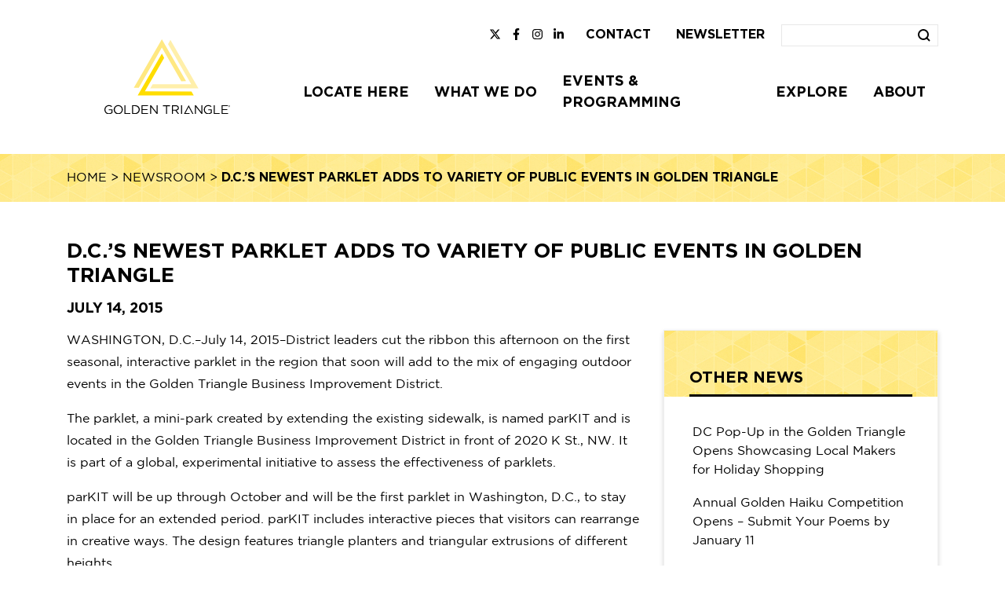

--- FILE ---
content_type: text/html; charset=UTF-8
request_url: https://goldentriangledc.com/2015/07/14/d-cs-newest-parklet-adds-to-variety-of-public-events-in-golden-triangle/
body_size: 14718
content:
<!DOCTYPE html>
<html lang="en" id="top">
	<head>
	    <title>D.C.’s Newest Parklet Adds to Variety of Public Events in Golden Triangle - Golden Triangle</title>
		<meta name='robots' content='index, follow, max-image-preview:large, max-snippet:-1, max-video-preview:-1' />

	<!-- This site is optimized with the Yoast SEO plugin v26.6 - https://yoast.com/wordpress/plugins/seo/ -->
	<link rel="canonical" href="https://goldentriangledc.com/2015/07/14/d-cs-newest-parklet-adds-to-variety-of-public-events-in-golden-triangle/" />
	<meta property="og:locale" content="en_US" />
	<meta property="og:type" content="article" />
	<meta property="og:title" content="D.C.’s Newest Parklet Adds to Variety of Public Events in Golden Triangle - Golden Triangle" />
	<meta property="og:description" content="WASHINGTON, D.C.–July 14, 2015–District leaders cut the ribbon this afternoon on the first seasonal, interactive parklet in the region that soon will add to the mix of engaging outdoor events in the Golden Triangle Business Improvement District. The parklet, a mini-park created by extending the existing sidewalk, is named parKIT and is located in the [&hellip;]" />
	<meta property="og:url" content="https://goldentriangledc.com/2015/07/14/d-cs-newest-parklet-adds-to-variety-of-public-events-in-golden-triangle/" />
	<meta property="og:site_name" content="Golden Triangle" />
	<meta property="article:published_time" content="2015-07-14T21:12:53+00:00" />
	<meta property="article:modified_time" content="2021-06-22T18:23:43+00:00" />
	<meta property="og:image" content="https://goldentriangledc.com/wp-content/uploads/2021/08/GT-OG-share.jpg" />
	<meta property="og:image:width" content="1200" />
	<meta property="og:image:height" content="630" />
	<meta property="og:image:type" content="image/jpeg" />
	<meta name="author" content="Miranda Woolston" />
	<meta name="twitter:card" content="summary_large_image" />
	<meta name="twitter:label1" content="Written by" />
	<meta name="twitter:data1" content="Miranda Woolston" />
	<meta name="twitter:label2" content="Est. reading time" />
	<meta name="twitter:data2" content="3 minutes" />
	<script type="application/ld+json" class="yoast-schema-graph">{"@context":"https://schema.org","@graph":[{"@type":"Article","@id":"https://goldentriangledc.com/2015/07/14/d-cs-newest-parklet-adds-to-variety-of-public-events-in-golden-triangle/#article","isPartOf":{"@id":"https://goldentriangledc.com/2015/07/14/d-cs-newest-parklet-adds-to-variety-of-public-events-in-golden-triangle/"},"author":{"name":"Miranda Woolston","@id":"https://goldentriangledc.com/#/schema/person/299b0bee55988dffc26661a9779d53cf"},"headline":"D.C.’s Newest Parklet Adds to Variety of Public Events in Golden Triangle","datePublished":"2015-07-14T21:12:53+00:00","dateModified":"2021-06-22T18:23:43+00:00","mainEntityOfPage":{"@id":"https://goldentriangledc.com/2015/07/14/d-cs-newest-parklet-adds-to-variety-of-public-events-in-golden-triangle/"},"wordCount":525,"commentCount":0,"publisher":{"@id":"https://goldentriangledc.com/#organization"},"inLanguage":"en-US","potentialAction":[{"@type":"CommentAction","name":"Comment","target":["https://goldentriangledc.com/2015/07/14/d-cs-newest-parklet-adds-to-variety-of-public-events-in-golden-triangle/#respond"]}]},{"@type":"WebPage","@id":"https://goldentriangledc.com/2015/07/14/d-cs-newest-parklet-adds-to-variety-of-public-events-in-golden-triangle/","url":"https://goldentriangledc.com/2015/07/14/d-cs-newest-parklet-adds-to-variety-of-public-events-in-golden-triangle/","name":"D.C.’s Newest Parklet Adds to Variety of Public Events in Golden Triangle - Golden Triangle","isPartOf":{"@id":"https://goldentriangledc.com/#website"},"datePublished":"2015-07-14T21:12:53+00:00","dateModified":"2021-06-22T18:23:43+00:00","breadcrumb":{"@id":"https://goldentriangledc.com/2015/07/14/d-cs-newest-parklet-adds-to-variety-of-public-events-in-golden-triangle/#breadcrumb"},"inLanguage":"en-US","potentialAction":[{"@type":"ReadAction","target":["https://goldentriangledc.com/2015/07/14/d-cs-newest-parklet-adds-to-variety-of-public-events-in-golden-triangle/"]}]},{"@type":"BreadcrumbList","@id":"https://goldentriangledc.com/2015/07/14/d-cs-newest-parklet-adds-to-variety-of-public-events-in-golden-triangle/#breadcrumb","itemListElement":[{"@type":"ListItem","position":1,"name":"Home","item":"https://goldentriangledc.com/"},{"@type":"ListItem","position":2,"name":"Newsroom","item":"https://goldentriangledc.com/about/newsroom"},{"@type":"ListItem","position":3,"name":"D.C.’s Newest Parklet Adds to Variety of Public Events in Golden Triangle"}]},{"@type":"WebSite","@id":"https://goldentriangledc.com/#website","url":"https://goldentriangledc.com/","name":"Golden Triangle","description":"The Heart of DC&#039;s Business District","publisher":{"@id":"https://goldentriangledc.com/#organization"},"potentialAction":[{"@type":"SearchAction","target":{"@type":"EntryPoint","urlTemplate":"https://goldentriangledc.com/?s={search_term_string}"},"query-input":{"@type":"PropertyValueSpecification","valueRequired":true,"valueName":"search_term_string"}}],"inLanguage":"en-US"},{"@type":"Organization","@id":"https://goldentriangledc.com/#organization","name":"Golden Triangle BID","url":"https://goldentriangledc.com/","logo":{"@type":"ImageObject","inLanguage":"en-US","@id":"https://goldentriangledc.com/#/schema/logo/image/","url":"https://goldentriangledc.com/wp-content/uploads/2021/06/golden-triangle-logo.svg","contentUrl":"https://goldentriangledc.com/wp-content/uploads/2021/06/golden-triangle-logo.svg","width":1,"height":1,"caption":"Golden Triangle BID"},"image":{"@id":"https://goldentriangledc.com/#/schema/logo/image/"}},{"@type":"Person","@id":"https://goldentriangledc.com/#/schema/person/299b0bee55988dffc26661a9779d53cf","name":"Miranda Woolston","image":{"@type":"ImageObject","inLanguage":"en-US","@id":"https://goldentriangledc.com/#/schema/person/image/","url":"https://secure.gravatar.com/avatar/bf27323e198a2448d4ecad8a3022b0025be71185d1b9f997081131e5ffa51265?s=96&d=mm&r=g","contentUrl":"https://secure.gravatar.com/avatar/bf27323e198a2448d4ecad8a3022b0025be71185d1b9f997081131e5ffa51265?s=96&d=mm&r=g","caption":"Miranda Woolston"},"url":"https://goldentriangledc.com/author/miranda-woolston/"}]}</script>
	<!-- / Yoast SEO plugin. -->


<link rel='dns-prefetch' href='//maps.googleapis.com' />

<link rel="alternate" title="oEmbed (JSON)" type="application/json+oembed" href="https://goldentriangledc.com/wp-json/oembed/1.0/embed?url=https%3A%2F%2Fgoldentriangledc.com%2F2015%2F07%2F14%2Fd-cs-newest-parklet-adds-to-variety-of-public-events-in-golden-triangle%2F" />
<link rel="alternate" title="oEmbed (XML)" type="text/xml+oembed" href="https://goldentriangledc.com/wp-json/oembed/1.0/embed?url=https%3A%2F%2Fgoldentriangledc.com%2F2015%2F07%2F14%2Fd-cs-newest-parklet-adds-to-variety-of-public-events-in-golden-triangle%2F&#038;format=xml" />
<style id='wp-img-auto-sizes-contain-inline-css' type='text/css'>
img:is([sizes=auto i],[sizes^="auto," i]){contain-intrinsic-size:3000px 1500px}
/*# sourceURL=wp-img-auto-sizes-contain-inline-css */
</style>
<style id='wp-emoji-styles-inline-css' type='text/css'>

	img.wp-smiley, img.emoji {
		display: inline !important;
		border: none !important;
		box-shadow: none !important;
		height: 1em !important;
		width: 1em !important;
		margin: 0 0.07em !important;
		vertical-align: -0.1em !important;
		background: none !important;
		padding: 0 !important;
	}
/*# sourceURL=wp-emoji-styles-inline-css */
</style>
<style id='wp-block-library-inline-css' type='text/css'>
:root{--wp-block-synced-color:#7a00df;--wp-block-synced-color--rgb:122,0,223;--wp-bound-block-color:var(--wp-block-synced-color);--wp-editor-canvas-background:#ddd;--wp-admin-theme-color:#007cba;--wp-admin-theme-color--rgb:0,124,186;--wp-admin-theme-color-darker-10:#006ba1;--wp-admin-theme-color-darker-10--rgb:0,107,160.5;--wp-admin-theme-color-darker-20:#005a87;--wp-admin-theme-color-darker-20--rgb:0,90,135;--wp-admin-border-width-focus:2px}@media (min-resolution:192dpi){:root{--wp-admin-border-width-focus:1.5px}}.wp-element-button{cursor:pointer}:root .has-very-light-gray-background-color{background-color:#eee}:root .has-very-dark-gray-background-color{background-color:#313131}:root .has-very-light-gray-color{color:#eee}:root .has-very-dark-gray-color{color:#313131}:root .has-vivid-green-cyan-to-vivid-cyan-blue-gradient-background{background:linear-gradient(135deg,#00d084,#0693e3)}:root .has-purple-crush-gradient-background{background:linear-gradient(135deg,#34e2e4,#4721fb 50%,#ab1dfe)}:root .has-hazy-dawn-gradient-background{background:linear-gradient(135deg,#faaca8,#dad0ec)}:root .has-subdued-olive-gradient-background{background:linear-gradient(135deg,#fafae1,#67a671)}:root .has-atomic-cream-gradient-background{background:linear-gradient(135deg,#fdd79a,#004a59)}:root .has-nightshade-gradient-background{background:linear-gradient(135deg,#330968,#31cdcf)}:root .has-midnight-gradient-background{background:linear-gradient(135deg,#020381,#2874fc)}:root{--wp--preset--font-size--normal:16px;--wp--preset--font-size--huge:42px}.has-regular-font-size{font-size:1em}.has-larger-font-size{font-size:2.625em}.has-normal-font-size{font-size:var(--wp--preset--font-size--normal)}.has-huge-font-size{font-size:var(--wp--preset--font-size--huge)}.has-text-align-center{text-align:center}.has-text-align-left{text-align:left}.has-text-align-right{text-align:right}.has-fit-text{white-space:nowrap!important}#end-resizable-editor-section{display:none}.aligncenter{clear:both}.items-justified-left{justify-content:flex-start}.items-justified-center{justify-content:center}.items-justified-right{justify-content:flex-end}.items-justified-space-between{justify-content:space-between}.screen-reader-text{border:0;clip-path:inset(50%);height:1px;margin:-1px;overflow:hidden;padding:0;position:absolute;width:1px;word-wrap:normal!important}.screen-reader-text:focus{background-color:#ddd;clip-path:none;color:#444;display:block;font-size:1em;height:auto;left:5px;line-height:normal;padding:15px 23px 14px;text-decoration:none;top:5px;width:auto;z-index:100000}html :where(.has-border-color){border-style:solid}html :where([style*=border-top-color]){border-top-style:solid}html :where([style*=border-right-color]){border-right-style:solid}html :where([style*=border-bottom-color]){border-bottom-style:solid}html :where([style*=border-left-color]){border-left-style:solid}html :where([style*=border-width]){border-style:solid}html :where([style*=border-top-width]){border-top-style:solid}html :where([style*=border-right-width]){border-right-style:solid}html :where([style*=border-bottom-width]){border-bottom-style:solid}html :where([style*=border-left-width]){border-left-style:solid}html :where(img[class*=wp-image-]){height:auto;max-width:100%}:where(figure){margin:0 0 1em}html :where(.is-position-sticky){--wp-admin--admin-bar--position-offset:var(--wp-admin--admin-bar--height,0px)}@media screen and (max-width:600px){html :where(.is-position-sticky){--wp-admin--admin-bar--position-offset:0px}}

/*# sourceURL=wp-block-library-inline-css */
</style><style id='global-styles-inline-css' type='text/css'>
:root{--wp--preset--aspect-ratio--square: 1;--wp--preset--aspect-ratio--4-3: 4/3;--wp--preset--aspect-ratio--3-4: 3/4;--wp--preset--aspect-ratio--3-2: 3/2;--wp--preset--aspect-ratio--2-3: 2/3;--wp--preset--aspect-ratio--16-9: 16/9;--wp--preset--aspect-ratio--9-16: 9/16;--wp--preset--color--black: #000000;--wp--preset--color--cyan-bluish-gray: #abb8c3;--wp--preset--color--white: #ffffff;--wp--preset--color--pale-pink: #f78da7;--wp--preset--color--vivid-red: #cf2e2e;--wp--preset--color--luminous-vivid-orange: #ff6900;--wp--preset--color--luminous-vivid-amber: #fcb900;--wp--preset--color--light-green-cyan: #7bdcb5;--wp--preset--color--vivid-green-cyan: #00d084;--wp--preset--color--pale-cyan-blue: #8ed1fc;--wp--preset--color--vivid-cyan-blue: #0693e3;--wp--preset--color--vivid-purple: #9b51e0;--wp--preset--gradient--vivid-cyan-blue-to-vivid-purple: linear-gradient(135deg,rgb(6,147,227) 0%,rgb(155,81,224) 100%);--wp--preset--gradient--light-green-cyan-to-vivid-green-cyan: linear-gradient(135deg,rgb(122,220,180) 0%,rgb(0,208,130) 100%);--wp--preset--gradient--luminous-vivid-amber-to-luminous-vivid-orange: linear-gradient(135deg,rgb(252,185,0) 0%,rgb(255,105,0) 100%);--wp--preset--gradient--luminous-vivid-orange-to-vivid-red: linear-gradient(135deg,rgb(255,105,0) 0%,rgb(207,46,46) 100%);--wp--preset--gradient--very-light-gray-to-cyan-bluish-gray: linear-gradient(135deg,rgb(238,238,238) 0%,rgb(169,184,195) 100%);--wp--preset--gradient--cool-to-warm-spectrum: linear-gradient(135deg,rgb(74,234,220) 0%,rgb(151,120,209) 20%,rgb(207,42,186) 40%,rgb(238,44,130) 60%,rgb(251,105,98) 80%,rgb(254,248,76) 100%);--wp--preset--gradient--blush-light-purple: linear-gradient(135deg,rgb(255,206,236) 0%,rgb(152,150,240) 100%);--wp--preset--gradient--blush-bordeaux: linear-gradient(135deg,rgb(254,205,165) 0%,rgb(254,45,45) 50%,rgb(107,0,62) 100%);--wp--preset--gradient--luminous-dusk: linear-gradient(135deg,rgb(255,203,112) 0%,rgb(199,81,192) 50%,rgb(65,88,208) 100%);--wp--preset--gradient--pale-ocean: linear-gradient(135deg,rgb(255,245,203) 0%,rgb(182,227,212) 50%,rgb(51,167,181) 100%);--wp--preset--gradient--electric-grass: linear-gradient(135deg,rgb(202,248,128) 0%,rgb(113,206,126) 100%);--wp--preset--gradient--midnight: linear-gradient(135deg,rgb(2,3,129) 0%,rgb(40,116,252) 100%);--wp--preset--font-size--small: 13px;--wp--preset--font-size--medium: 20px;--wp--preset--font-size--large: 36px;--wp--preset--font-size--x-large: 42px;--wp--preset--spacing--20: 0.44rem;--wp--preset--spacing--30: 0.67rem;--wp--preset--spacing--40: 1rem;--wp--preset--spacing--50: 1.5rem;--wp--preset--spacing--60: 2.25rem;--wp--preset--spacing--70: 3.38rem;--wp--preset--spacing--80: 5.06rem;--wp--preset--shadow--natural: 6px 6px 9px rgba(0, 0, 0, 0.2);--wp--preset--shadow--deep: 12px 12px 50px rgba(0, 0, 0, 0.4);--wp--preset--shadow--sharp: 6px 6px 0px rgba(0, 0, 0, 0.2);--wp--preset--shadow--outlined: 6px 6px 0px -3px rgb(255, 255, 255), 6px 6px rgb(0, 0, 0);--wp--preset--shadow--crisp: 6px 6px 0px rgb(0, 0, 0);}:where(.is-layout-flex){gap: 0.5em;}:where(.is-layout-grid){gap: 0.5em;}body .is-layout-flex{display: flex;}.is-layout-flex{flex-wrap: wrap;align-items: center;}.is-layout-flex > :is(*, div){margin: 0;}body .is-layout-grid{display: grid;}.is-layout-grid > :is(*, div){margin: 0;}:where(.wp-block-columns.is-layout-flex){gap: 2em;}:where(.wp-block-columns.is-layout-grid){gap: 2em;}:where(.wp-block-post-template.is-layout-flex){gap: 1.25em;}:where(.wp-block-post-template.is-layout-grid){gap: 1.25em;}.has-black-color{color: var(--wp--preset--color--black) !important;}.has-cyan-bluish-gray-color{color: var(--wp--preset--color--cyan-bluish-gray) !important;}.has-white-color{color: var(--wp--preset--color--white) !important;}.has-pale-pink-color{color: var(--wp--preset--color--pale-pink) !important;}.has-vivid-red-color{color: var(--wp--preset--color--vivid-red) !important;}.has-luminous-vivid-orange-color{color: var(--wp--preset--color--luminous-vivid-orange) !important;}.has-luminous-vivid-amber-color{color: var(--wp--preset--color--luminous-vivid-amber) !important;}.has-light-green-cyan-color{color: var(--wp--preset--color--light-green-cyan) !important;}.has-vivid-green-cyan-color{color: var(--wp--preset--color--vivid-green-cyan) !important;}.has-pale-cyan-blue-color{color: var(--wp--preset--color--pale-cyan-blue) !important;}.has-vivid-cyan-blue-color{color: var(--wp--preset--color--vivid-cyan-blue) !important;}.has-vivid-purple-color{color: var(--wp--preset--color--vivid-purple) !important;}.has-black-background-color{background-color: var(--wp--preset--color--black) !important;}.has-cyan-bluish-gray-background-color{background-color: var(--wp--preset--color--cyan-bluish-gray) !important;}.has-white-background-color{background-color: var(--wp--preset--color--white) !important;}.has-pale-pink-background-color{background-color: var(--wp--preset--color--pale-pink) !important;}.has-vivid-red-background-color{background-color: var(--wp--preset--color--vivid-red) !important;}.has-luminous-vivid-orange-background-color{background-color: var(--wp--preset--color--luminous-vivid-orange) !important;}.has-luminous-vivid-amber-background-color{background-color: var(--wp--preset--color--luminous-vivid-amber) !important;}.has-light-green-cyan-background-color{background-color: var(--wp--preset--color--light-green-cyan) !important;}.has-vivid-green-cyan-background-color{background-color: var(--wp--preset--color--vivid-green-cyan) !important;}.has-pale-cyan-blue-background-color{background-color: var(--wp--preset--color--pale-cyan-blue) !important;}.has-vivid-cyan-blue-background-color{background-color: var(--wp--preset--color--vivid-cyan-blue) !important;}.has-vivid-purple-background-color{background-color: var(--wp--preset--color--vivid-purple) !important;}.has-black-border-color{border-color: var(--wp--preset--color--black) !important;}.has-cyan-bluish-gray-border-color{border-color: var(--wp--preset--color--cyan-bluish-gray) !important;}.has-white-border-color{border-color: var(--wp--preset--color--white) !important;}.has-pale-pink-border-color{border-color: var(--wp--preset--color--pale-pink) !important;}.has-vivid-red-border-color{border-color: var(--wp--preset--color--vivid-red) !important;}.has-luminous-vivid-orange-border-color{border-color: var(--wp--preset--color--luminous-vivid-orange) !important;}.has-luminous-vivid-amber-border-color{border-color: var(--wp--preset--color--luminous-vivid-amber) !important;}.has-light-green-cyan-border-color{border-color: var(--wp--preset--color--light-green-cyan) !important;}.has-vivid-green-cyan-border-color{border-color: var(--wp--preset--color--vivid-green-cyan) !important;}.has-pale-cyan-blue-border-color{border-color: var(--wp--preset--color--pale-cyan-blue) !important;}.has-vivid-cyan-blue-border-color{border-color: var(--wp--preset--color--vivid-cyan-blue) !important;}.has-vivid-purple-border-color{border-color: var(--wp--preset--color--vivid-purple) !important;}.has-vivid-cyan-blue-to-vivid-purple-gradient-background{background: var(--wp--preset--gradient--vivid-cyan-blue-to-vivid-purple) !important;}.has-light-green-cyan-to-vivid-green-cyan-gradient-background{background: var(--wp--preset--gradient--light-green-cyan-to-vivid-green-cyan) !important;}.has-luminous-vivid-amber-to-luminous-vivid-orange-gradient-background{background: var(--wp--preset--gradient--luminous-vivid-amber-to-luminous-vivid-orange) !important;}.has-luminous-vivid-orange-to-vivid-red-gradient-background{background: var(--wp--preset--gradient--luminous-vivid-orange-to-vivid-red) !important;}.has-very-light-gray-to-cyan-bluish-gray-gradient-background{background: var(--wp--preset--gradient--very-light-gray-to-cyan-bluish-gray) !important;}.has-cool-to-warm-spectrum-gradient-background{background: var(--wp--preset--gradient--cool-to-warm-spectrum) !important;}.has-blush-light-purple-gradient-background{background: var(--wp--preset--gradient--blush-light-purple) !important;}.has-blush-bordeaux-gradient-background{background: var(--wp--preset--gradient--blush-bordeaux) !important;}.has-luminous-dusk-gradient-background{background: var(--wp--preset--gradient--luminous-dusk) !important;}.has-pale-ocean-gradient-background{background: var(--wp--preset--gradient--pale-ocean) !important;}.has-electric-grass-gradient-background{background: var(--wp--preset--gradient--electric-grass) !important;}.has-midnight-gradient-background{background: var(--wp--preset--gradient--midnight) !important;}.has-small-font-size{font-size: var(--wp--preset--font-size--small) !important;}.has-medium-font-size{font-size: var(--wp--preset--font-size--medium) !important;}.has-large-font-size{font-size: var(--wp--preset--font-size--large) !important;}.has-x-large-font-size{font-size: var(--wp--preset--font-size--x-large) !important;}
/*# sourceURL=global-styles-inline-css */
</style>

<style id='classic-theme-styles-inline-css' type='text/css'>
/*! This file is auto-generated */
.wp-block-button__link{color:#fff;background-color:#32373c;border-radius:9999px;box-shadow:none;text-decoration:none;padding:calc(.667em + 2px) calc(1.333em + 2px);font-size:1.125em}.wp-block-file__button{background:#32373c;color:#fff;text-decoration:none}
/*# sourceURL=/wp-includes/css/classic-themes.min.css */
</style>
<script type="text/javascript" src="https://goldentriangledc.com/wp-includes/js/jquery/jquery.min.js?ver=3.7.1" id="jquery-core-js"></script>
<script type="text/javascript" src="https://goldentriangledc.com/wp-includes/js/jquery/jquery-migrate.min.js?ver=3.4.1" id="jquery-migrate-js"></script>
<script type="text/javascript" src="https://goldentriangledc.com/wp-content/themes/goldentriangle/css/js/popper.min.js?ver=6.9" id="popper.min-js"></script>
<script type="text/javascript" src="https://goldentriangledc.com/wp-content/themes/goldentriangle/css/js/bootstrap.min.js?ver=6.9" id="bootstrap.min-js"></script>
<script type="text/javascript" src="https://goldentriangledc.com/wp-content/themes/goldentriangle/css/js/jquery.cycle2.min.js?ver=6.9" id="jquery.cycle2.min-js"></script>
<script type="text/javascript" src="https://goldentriangledc.com/wp-content/themes/goldentriangle/css/js/jquery.cycle2.carousel.min.js?ver=6.9" id="jquery.cycle2.carousel.min-js"></script>
<script type="text/javascript" src="https://goldentriangledc.com/wp-content/themes/goldentriangle/css/unitegallery/js/unitegallery.min.js?ver=6.9" id="unitegallery.min-js"></script>
<script type="text/javascript" src="https://goldentriangledc.com/wp-content/themes/goldentriangle/css/unitegallery/themes/default/ug-theme-default.js?ver=6.9" id="ug-theme-default-js"></script>
<script type="text/javascript" src="https://goldentriangledc.com/wp-content/themes/goldentriangle/css/js/googlemaps.js?ver=6.9" id="googlemaps-js"></script>
<script type="text/javascript" src="//maps.googleapis.com/maps/api/js?key=AIzaSyAE8UD-2jKwB42gnLLKZbhnz7bgkKkpHR8&amp;callback=Function.prototype&amp;libraries=marker&amp;ver=6.9" id="google_maps-js"></script>
<script type="text/javascript" src="https://goldentriangledc.com/wp-content/themes/goldentriangle/css/js/slick.min.js?ver=6.9" id="slick-js-js"></script>
<script type="text/javascript" src="https://goldentriangledc.com/wp-content/themes/goldentriangle/css/js/slick-lightbox.min.js?ver=6.9" id="slick-lightbox-js-js"></script>
<link rel="https://api.w.org/" href="https://goldentriangledc.com/wp-json/" /><link rel="alternate" title="JSON" type="application/json" href="https://goldentriangledc.com/wp-json/wp/v2/posts/226" /><link rel="EditURI" type="application/rsd+xml" title="RSD" href="https://goldentriangledc.com/xmlrpc.php?rsd" />
<link rel='shortlink' href='https://goldentriangledc.com/?p=226' />

    <META HTTP-EQUIV="Content-type" CONTENT="text/html; charset=UTF-8">
    <meta http-equiv="X-UA-Compatible" content="IE=edge">
    <meta name="viewport" content="width=device-width, initial-scale=1.0">
    <link rel="stylesheet" type="text/css" href="https://goldentriangledc.com/wp-content/themes/goldentriangle/style.css" media="screen" />
    <script defer src="https://use.fontawesome.com/releases/v6.4.2/js/all.js"></script>
    <link rel="apple-touch-icon" sizes="180x180" href="https://goldentriangledc.com/wp-content/themes/goldentriangle/img/apple-touch-icon.png">
	<link rel="icon" type="image/png" sizes="32x32" href="https://goldentriangledc.com/wp-content/themes/goldentriangle/img/favicon-32x32.png">
	<link rel="icon" type="image/png" sizes="16x16" href="https://goldentriangledc.com/wp-content/themes/goldentriangle/img/favicon-16x16.png">
	<link rel="manifest" href="https://goldentriangledc.com/site.webmanifest">
	<link rel="mask-icon" href="https://goldentriangledc.com/safari-pinned-tab.svg" color="#5bbad5">
	<meta name="msapplication-TileColor" content="#da532c">
	<meta name="theme-color" content="#ffffff">  
	<!-- Global site tag (gtag.js) - Google Analytics -->
<script async src="https://www.googletagmanager.com/gtag/js?id=UA-10086078-1"></script>
<script>
  window.dataLayer = window.dataLayer || [];
  function gtag(){dataLayer.push(arguments);}
  gtag('js', new Date());
  gtag('config', 'UA-10086078-1');
</script> 
	<meta name="generator" content="WP Rocket 3.20.2" data-wpr-features="wpr_image_dimensions wpr_preload_links wpr_desktop" /></head>
	<body class="wp-singular post-template-default single single-post postid-226 single-format-standard wp-theme-goldentriangle">
		<div data-rocket-location-hash="a18da29897563dfa2827e31926fbb07a" class="frame">
			<div data-rocket-location-hash="5896141bc0356808ced47709a80d365d" class="skip-link screen-reader-text"><a href="#main-content" title="Skip to content">Skip to content</a></div>
			<div data-rocket-location-hash="7d2657e8035c80c5aea8400a70f07cde" class="header-container"></div>
			<header data-rocket-location-hash="be4638fdd2c55c678acf53129de0cad1" class="header pt-4 pb-4 white fixed-top">
				<div data-rocket-location-hash="0841f15ebf099eeaba6f2c7f735d0671" class="container">
					<div class="row">
						<div class="col-lg-3 col-6 offset-3 offset-lg-0 center align-self-center">
							<a href="https://goldentriangledc.com"><img width="160" height="95" src="https://goldentriangledc.com/wp-content/uploads/2021/06/golden-triangle-logo.svg" class="logo img-fluid" alt="Golden Triangle" /></a>							<a href="https://goldentriangledc.com"><img width="171" height="150" src="https://goldentriangledc.com/wp-content/uploads/2021/06/GT-Logo-Mark.svg" class="logo-mark d-none img-fluid" alt="Golden Triangle" /></a>						</div>
						<div class="col-3 menu-hamburger align-self-center pl-4 d-lg-none">
					        <button class="navbar-toggler p-0" type="button" data-toggle="collapse" data-target="#gt-menu" aria-controls="navbarSupportedContent" aria-expanded="false" aria-label="Toggle navigation"><span class="navbar-toggler-icon"><i class="fas fa-bars"></i></span></button>
				        </div>
						<div class="col-lg-9">
							<div class="row">
								<div class="col-12 right d-none d-lg-block">
									<a href="http://www.twitter.com/GoldenTriDC" target="_blank" class="social-media-icon"><i class="fa-brands fa-x-twitter"></i></a><a href="https://www.facebook.com/GoldenTriangleDC/" target="_blank" class="social-media-icon"><i class="fa-brands fa-facebook-f"></i></a><a href="http://instagram.com/goldentriangledc" target="_blank" class="social-media-icon"><i class="fa-brands fa-instagram"></i></a><a href="https://www.linkedin.com/company/goldentriangle/" target="_blank" class="social-media-icon"><i class="fa-brands fa-linkedin-in"></i></a>									<nav class="yamm navbar-expand d-inline-block utility-menu" role="navigation"><ul class="nav navbar-nav justify-content-center"><li class="yamm-fw align-items-center d-lg-flex pb-lg-0 menu-level-0 menu-contact"><a class="d-inline-block pl-4 pl-lg-2 pl-xl-3 pr-xl-3 pb-lg-4 nav-link" href="https://goldentriangledc.com/contact/">Contact</a></li>
<li class="yamm-fw align-items-center d-lg-flex pb-lg-0 menu-level-0 menu-newsletter"><a class="d-inline-block pl-4 pl-lg-2 pl-xl-3 pr-xl-3 pb-lg-4 nav-link" href="https://goldentriangledc.com/newsletter/">Newsletter</a></li>
</ul></nav>
									<form role="search" method="get" class="search-form d-inline-block" action="https://goldentriangledc.com/">
										<label>
											<span class="screen-reader-text d-none">Search for:</span>
											<input type="search" class="search-field pr-4" value="" name="s" title="Search for:" />
										</label>
									</form>
																	</div>
							</div>
							<div class="row">
								<div class="col-12 pt-3 main-menu-col">
									<nav class="main-menu yamm navbar-expand-lg h-100" role="navigation">
								        <div class="collapse navbar-collapse h-100 justify-content-end" id="gt-menu">
									        <div class="nav navbar-nav pt-5 pt-lg-0 pb-5 pb-lg-0 h-100"><li class="has-children dropdown yamm-fw yamm-fw align-items-center d-lg-flex pb-lg-0 menu-level-0 menu-locate-here"><a class="dropdown-toggle d-inline-block pl-4 pl-lg-2 pl-xl-3 pr-xl-3 pb-lg-4 nav-link" href="https://goldentriangledc.com/locate-here/">Locate Here</a><span class="d-lg-none second-level dropdown-caret"><span class="chevron-icon chevron-down"><i class="fas fa-chevron-down"></i></span><span class="chevron-icon chevron-up"><i class="fas fa-chevron-up"></i></span></span>
<ul class="dropdown-menu">

<div class="yamm-content pl-0 pr-0 container-fluid">

<div class="row no-gutters">


<div class="col-12">

<div class="d-lg-block">
	<li class="sub-menu d-inline-flex col-12 col-lg-4 float-left pb-lg-2 menu-why-golden-triangle"><a class="pl-4 d-inline-block d-lg-flex pl-lg-0 pr-lg-0 pt-2 pb-2 pt-lg-0" href="https://goldentriangledc.com/locate-here/why-golden-triangle/">Why Golden Triangle</a></li>
	<li class="sub-menu d-inline-flex col-12 col-lg-4 float-left pb-lg-2 menu-market-data"><a class="pl-4 d-inline-block d-lg-flex pl-lg-0 pr-lg-0 pt-2 pb-2 pt-lg-0" href="https://goldentriangledc.com/locate-here/market-data/">Market Data</a></li>
	<li class="sub-menu d-inline-flex col-12 col-lg-4 float-left pb-lg-2 menu-penn-west-equity-and-innovation-district"><a class="pl-4 d-inline-block d-lg-flex pl-lg-0 pr-lg-0 pt-2 pb-2 pt-lg-0" href="https://goldentriangledc.com/locate-here/innovation-district/">Penn West Equity and Innovation District</a></li>
	<li class="sub-menu d-inline-flex col-12 col-lg-4 float-left pb-lg-2 menu-grow-golden-pop-ups"><a class="pl-4 d-inline-block d-lg-flex pl-lg-0 pr-lg-0 pt-2 pb-2 pt-lg-0" href="https://goldentriangledc.com/locate-here/grow-golden/">Grow Golden Pop-Ups</a></li>

</div>

</div>

</ul>
</li>
<li class="has-children dropdown yamm-fw yamm-fw align-items-center d-lg-flex pb-lg-0 menu-level-1 menu-what-we-do"><a class="dropdown-toggle d-inline-block pl-4 pl-lg-2 pl-xl-3 pr-xl-3 pb-lg-4 nav-link" href="https://goldentriangledc.com/what-we-do/">What We Do</a><span class="d-lg-none second-level dropdown-caret"><span class="chevron-icon chevron-down"><i class="fas fa-chevron-down"></i></span><span class="chevron-icon chevron-up"><i class="fas fa-chevron-up"></i></span></span>
<ul class="dropdown-menu">

<div class="yamm-content pl-0 pr-0 container-fluid">

<div class="row no-gutters">


<div class="col-12">

<div class="d-lg-block">
	<li class="sub-menu d-inline-flex col-12 col-lg-4 float-left pb-lg-2 menu-cleaning-maintenance"><a class="pl-4 d-inline-block d-lg-flex pl-lg-0 pr-lg-0 pt-2 pb-2 pt-lg-0" href="https://goldentriangledc.com/what-we-do/cleaning-maintenance/">Cleaning &#038; Maintenance</a></li>
	<li class="sub-menu d-inline-flex col-12 col-lg-4 float-left pb-lg-2 menu-emergency-preparedness"><a class="pl-4 d-inline-block d-lg-flex pl-lg-0 pr-lg-0 pt-2 pb-2 pt-lg-0" href="https://goldentriangledc.com/what-we-do/emergency-preparedness/">Emergency Preparedness</a></li>
	<li class="sub-menu d-inline-flex col-12 col-lg-4 float-left pb-lg-2 menu-homeless-outreach"><a class="pl-4 d-inline-block d-lg-flex pl-lg-0 pr-lg-0 pt-2 pb-2 pt-lg-0" href="https://goldentriangledc.com/what-we-do/homeless-outreach/">Homeless Outreach</a></li>
	<li class="sub-menu d-inline-flex col-12 col-lg-4 float-left pb-lg-2 menu-sustainability"><a class="pl-4 d-inline-block d-lg-flex pl-lg-0 pr-lg-0 pt-2 pb-2 pt-lg-0" href="https://goldentriangledc.com/what-we-do/sustainability/">Sustainability</a></li>
	<li class="sub-menu d-inline-flex col-12 col-lg-4 float-left pb-lg-2 menu-public-art"><a class="pl-4 d-inline-block d-lg-flex pl-lg-0 pr-lg-0 pt-2 pb-2 pt-lg-0" href="https://goldentriangledc.com/what-we-do/public-art/">Public Art</a></li>

</div>

</div>

</ul>
</li>
<li class="yamm-fw align-items-center d-lg-flex pb-lg-0 menu-level-2 menu-events-programming"><a class="d-inline-block pl-4 pl-lg-2 pl-xl-3 pr-xl-3 pb-lg-4 nav-link" href="https://goldentriangledc.com/events/">Events &#038; Programming</a></li>
<li class="has-children dropdown yamm-fw yamm-fw align-items-center d-lg-flex pb-lg-0 menu-level-2 menu-explore"><a class="dropdown-toggle d-inline-block pl-4 pl-lg-2 pl-xl-3 pr-xl-3 pb-lg-4 nav-link" href="https://goldentriangledc.com/explore/">Explore</a><span class="d-lg-none second-level dropdown-caret"><span class="chevron-icon chevron-down"><i class="fas fa-chevron-down"></i></span><span class="chevron-icon chevron-up"><i class="fas fa-chevron-up"></i></span></span>
<ul class="dropdown-menu">

<div class="yamm-content pl-0 pr-0 container-fluid">

<div class="row no-gutters">


<div class="col-12">

<div class="d-lg-block">
	<li class="sub-menu d-inline-flex col-12 col-lg-4 float-left pb-lg-2 menu-interactive-map"><a class="pl-4 d-inline-block d-lg-flex pl-lg-0 pr-lg-0 pt-2 pb-2 pt-lg-0" href="https://goldentriangledc.com/explore/interactive-map/">Interactive Map</a></li>
	<li class="sub-menu d-inline-flex col-12 col-lg-4 float-left pb-lg-2 menu-getting-here"><a class="pl-4 d-inline-block d-lg-flex pl-lg-0 pr-lg-0 pt-2 pb-2 pt-lg-0" href="https://goldentriangledc.com/explore/getting-here/">Getting Here</a></li>
	<li class="sub-menu d-inline-flex col-12 col-lg-4 float-left pb-lg-2 menu-local-attractions"><a class="pl-4 d-inline-block d-lg-flex pl-lg-0 pr-lg-0 pt-2 pb-2 pt-lg-0" href="https://goldentriangledc.com/explore/local-attractions/">Local Attractions</a></li>
	<li class="sub-menu d-inline-flex col-12 col-lg-4 float-left pb-lg-2 menu-parks-avenues"><a class="pl-4 d-inline-block d-lg-flex pl-lg-0 pr-lg-0 pt-2 pb-2 pt-lg-0" href="https://goldentriangledc.com/explore/parks-avenues/">Parks &#038; Avenues</a></li>

</div>

</div>

</ul>
</li>
<li class="has-children dropdown yamm-fw yamm-fw align-items-center d-lg-flex pb-lg-0 menu-level-3 menu-about"><a class="dropdown-toggle d-inline-block pl-4 pl-lg-2 pl-xl-3 pr-xl-3 pb-lg-4 nav-link" href="https://goldentriangledc.com/about/">About</a><span class="d-lg-none second-level dropdown-caret"><span class="chevron-icon chevron-down"><i class="fas fa-chevron-down"></i></span><span class="chevron-icon chevron-up"><i class="fas fa-chevron-up"></i></span></span>
<ul class="dropdown-menu">

<div class="yamm-content pl-0 pr-0 container-fluid">

<div class="row no-gutters">


<div class="col-12">

<div class="d-lg-block">
	<li class="sub-menu d-inline-flex col-12 col-lg-4 float-left pb-lg-2 menu-newsroom"><a class="pl-4 d-inline-block d-lg-flex pl-lg-0 pr-lg-0 pt-2 pb-2 pt-lg-0" href="https://goldentriangledc.com/about/newsroom/">Newsroom</a></li>
	<li class="sub-menu d-inline-flex col-12 col-lg-4 float-left pb-lg-2 menu-careers"><a class="pl-4 d-inline-block d-lg-flex pl-lg-0 pr-lg-0 pt-2 pb-2 pt-lg-0" href="https://goldentriangledc.com/about/careers/">Careers</a></li>
	<li class="sub-menu d-inline-flex col-12 col-lg-4 float-left pb-lg-2 menu-golden-triangle-charitable-corporation"><a class="pl-4 d-inline-block d-lg-flex pl-lg-0 pr-lg-0 pt-2 pb-2 pt-lg-0" href="https://goldentriangledc.com/about/charitable-corporation/">Golden Triangle Charitable Corporation</a></li>

</div>

</div>

</ul>
</li>
<form role="search" method="get" class="search-form d-lg-none pl-4" action="https://goldentriangledc.com/"><label><span class="screen-reader-text d-none">Search for:</span><input type="search" class="search-field pr-4" placeholder="Search" value="" name="s" title="Search for:" /></label></form></div>								        </div><!--/.navbar-collapse -->
							    	</nav>
								</div>
							</div>
						</div>
					</div>
				</div>				
			</header>
			<div id="main-content"></div>
						<div class="sections">
								<div class="breadcrumbs pt-3 pb-3">
					<div class="container">
						<div class="row">
							<div class="col-12">
								<p class="mb-0" id="breadcrumbs"><span><span><a href="https://goldentriangledc.com/">Home</a></span> &gt; <span><a href="https://goldentriangledc.com/about/newsroom">Newsroom</a></span> &gt; <span class="breadcrumb_last" aria-current="page">D.C.’s Newest Parklet Adds to Variety of Public Events in Golden Triangle</span></span></p>							</div>
						</div>
					</div>
				</div>
								<div class="section pt-5 pb-5">
					<div class="container">
						<div class="row">
							<div class="col-12">
								<h1>D.C.’s Newest Parklet Adds to Variety of Public Events in Golden Triangle</h1>
								<h3 class="byline mb-lg-3">July 14, 2015</h3>
							</div>
						</div>
						<div class="row">
							<div class="col-md-8">
																								
<p>WASHINGTON, D.C.–July 14, 2015–District leaders cut the ribbon this afternoon on the first seasonal, interactive parklet in the region that soon will add to the mix of engaging outdoor events in the Golden Triangle Business Improvement District.</p>
<p>The parklet, a mini-park created by extending the existing sidewalk, is named parKIT and is located in the Golden Triangle Business Improvement District in front of 2020 K St., NW. It is part of a global, experimental initiative to assess the effectiveness of parklets.</p>
<p>parKIT will be up through October and will be the first parklet in Washington, D.C., to stay in place for an extended period. parKIT includes interactive pieces that visitors can rearrange in creative ways. The design features triangle planters and triangular extrusions of different heights.</p>
<p>Tues., July 21 will be the first “Making the City” event at parKIT from noon–2 p.m.; the programs will continue in subsequent weeks and will feature creative and innovative activities and talks that will highlight outdoor space. “Making the City” at parKIT joins other continuing outdoor programs in the Golden Triangle. These include Farragut Fridays at Farragut Square Park, just a few blocks away, at K St. and Connecticut Ave.</p>
<p>“parKIT really shows how we all can think differently about the places we walk and drive by every day. The Golden Triangle has a mixture of great parks and outdoor spaces. The programs we are scheduling are an added element that bring people out to enjoy and engage,” says Leona Agouridis, executive director, Golden Triangle Business Improvement District.</p>
<p>As part of its temporary urbanism initiative, Sustainable DC invited the Golden Triangle to pilot the creation of a seasonal parklet. Sustainable DC and District Department of Transportation have developed new guidelines and protocols for parklets throughout the city with input from the Golden Triangle BID and others. One of the goals of this temporary D.C. project is to evaluate it as a model for going forward. Gensler, an integrated architecture, design, planning and consulting firm, is also a sponsor of the initiative. Two of Gensler’s designers won an in-house design competition for the parklet idea and are overseeing the fabrication. The Golden Triangle is funding the construction and installation of the parKIT.</p>
<p>The Golden Triangle’s Farragut Fridays is a free all-day, summer event that brings together area workers, local residents and visitors to enjoy fun and innovative activities. These include Tech Trends that highlights a variety of tech companies from the Golden Triangle’s bustling tech sector to share innovative programs and ground-breaking ideas. The Fridays end with Golden Cinema, which features outdoor movies that begin at sunset.</p>
<p style="text-align: center;">###</p>
<p><em>The Golden Triangle BID is a non-profit organization that works to enhance D.C.’s Central Business District from the White House to Dupont Circle and 16th Street NW to New Hampshire Avenue NW. The BID’s primary focus is to provide a clean, safe, and friendly environment within its 43 blocks of public space for area workers, local residents and visitors.</em> www.goldentriangledc.com</p>
<p>MEDIA CONTACT:<br />
Adam Shapiro<br />
202-427-3603<br />
<a href="mailto:Adam.Shapiro@ASPR.bz">Adam.Shapiro@ASPR.bz</a></p>
								<hr>

								<div class="row next-prev">
									<div class="col-md-6 left">
										<a href="https://goldentriangledc.com/2015/08/27/dc-councilmembers-to-face-off-in-table-tennis-tournament-to-mark-the-end-of-summer-recess/" rel="next"><h6><div class="prev-arrow mr-3"><i class="fas fa-chevron-left"></i></div>Previous</h6></a>									</div>
									<div class="col-md-6 right">
										<a href="https://goldentriangledc.com/2015/07/07/iconic-k-street-to-become-home-to-first-seasonal-interactive-parklet-in-d-c/" rel="prev"><h6>Next<div class="next-arrow ml-3"><i class="fas fa-chevron-right"></i></div></h6></a>									</div>
								</div>
							</div>
							<div class="col-md-4">
								<div class="sidebar">
	
		<aside class="widget">
		<div class="widget-title pt-5 pl-45 pr-45 pb-0"><h5>Other News</h5></div>
		<ul>
											<li>
					<a href="https://goldentriangledc.com/2025/12/04/dc-pop-up-in-the-golden-triangle-opens-showcasing-local-makers-for-holiday-shopping/">DC Pop-Up in the Golden Triangle Opens Showcasing Local Makers for Holiday Shopping</a>
									</li>
											<li>
					<a href="https://goldentriangledc.com/2025/11/18/annual-golden-haiku-competition-opens-submit-your-poems-by-january-11/">Annual Golden Haiku Competition Opens – Submit Your Poems by January 11</a>
									</li>
											<li>
					<a href="https://goldentriangledc.com/2025/11/03/golden-triangles-art-ave-brings-colorful-lights-to-early-nights/">Golden Triangle’s Art Ave Brings Colorful Lights to Early Nights</a>
									</li>
											<li>
					<a href="https://goldentriangledc.com/2025/10/15/golden-triangle-builds-momentum-in-dcs-adaptive-reuse-boom-with-launch-of-sixty-dc-hotel/">Golden Triangle Builds Momentum in DC’s Adaptive Reuse Boom with Launch of Sixty DC Hotel</a>
									</li>
											<li>
					<a href="https://goldentriangledc.com/2025/10/14/australian-art-gallery-michael-reid-debuts-pop-up-exhibition-in-golden-triangles-art-ave/">Australian Art Gallery Michael Reid Debuts Pop-Up Exhibition in Golden Triangle’s Art Ave</a>
									</li>
					</ul>

		</aside></div>							</div>
						</div>
					</div>
				</div>
			</div>
			


			<footer class="footer bg pt-5 pb-5">
				<div class="container">
					<div class="row">
												<div class="col-lg-4 footer-logos mb-3 mb-lg-0 left">
							<p><img loading="lazy" decoding="async" class="size-medium wp-image-124" src="https://goldentriangledc.com/wp-content/uploads/2021/06/golden-triangle-logo-black.svg" alt="" width="239" height="143" /></p>
						</div>
						<div class="col-lg-8 left">
							<div class="row">
								<div class="col-12 col-lg-9 mb-4">
									<h2>Stay in the Loop</h2>
<form action="https://goldentriangledc.us9.list-manage.com/subscribe/post?u=399132a27b1d5a9622130d525&amp;id=5444de7b9e" method="post" id="mc-embedded-subscribe-form" name="mc-embedded-subscribe-form" class="validate" target="_blank" novalidate="novalidate">
<input type="email" value="" name="EMAIL" class="required newsletter-email w-50 pl-2 pr-2 mr-2" id="mce-EMAIL" placeholder="Enter Your Email Address" aria-required="true"><input type="submit" value="Subscribe Now" name="subscribe" id="mc-embedded-subscribe" class="btn">
	<div id="mce-responses">
		<div class="response wpcf7-mail-sent-ok" id="mce-error-response" style="display:none"></div>
		<div class="response wpcf7-mail-sent-ok" id="mce-success-response" style="display:none"></div>
	</div>    <!-- real people should not forgetill this in and expect good things - do not remove this or risk form bot signups-->
    <div style="position: absolute; left: -5000px;" aria-hidden="true"><input type="text" name="b_399132a27b1d5a9622130d525_5444de7b9e" tabindex="-1" value=""></div>
    </form>								</div>
								<div class="col-4 offset-4 col-lg-2 offset-lg-0 pl-5 pr-5 pl-lg-3 pr-lg-3 align-self-center mb-3">
									<img width="143" height="143" src="https://goldentriangledc.com/wp-content/uploads/2021/06/leed-logo.png" alt="">
								</div>
							</div>
							<div class="row">
								<div class="col-lg-4">
									<p><strong>202-463-3400</strong><br />
<a href="mailto:feedback@goldentriangledc.com">feedback@goldentriangledc.com</a></p>
								</div>
								<div class="col-lg-8 center pl-xl-0">
									<nav class="yamm navbar-expand d-inline-block footer-menu" role="navigation"><ul class="nav navbar-nav justify-content-start"><li class="yamm-fw align-items-center d-lg-flex pb-lg-0 menu-level-4 menu-about"><a class="d-inline-block pl-4 pl-lg-2 pl-xl-3 pr-xl-3 pb-lg-4 nav-link" href="https://goldentriangledc.com/about/">About</a></li>
<li class="yamm-fw align-items-center d-lg-flex pb-lg-0 menu-level-4 menu-contact"><a class="d-inline-block pl-4 pl-lg-2 pl-xl-3 pr-xl-3 pb-lg-4 nav-link" href="https://goldentriangledc.com/contact/">Contact</a></li>
<li class="yamm-fw align-items-center d-lg-flex pb-lg-0 menu-level-4 menu-privacy-policy"><a class="d-inline-block pl-4 pl-lg-2 pl-xl-3 pr-xl-3 pb-lg-4 nav-link" href="https://goldentriangledc.com/privacy-policy/">Privacy Policy</a></li>
</ul></nav>
									<a href="http://www.twitter.com/GoldenTriDC" class="social-media-icon"><i class="fa-brands fa-x-twitter"></i></a><a href="https://www.facebook.com/GoldenTriangleDC/" class="social-media-icon"><i class="fa-brands fa-facebook-f"></i></a><a href="http://instagram.com/goldentriangledc" class="social-media-icon"><i class="fa-brands fa-instagram"></i></a><a href="https://www.linkedin.com/company/goldentriangle/" class="social-media-icon"><i class="fa-brands fa-linkedin-in"></i></a>								</div>
							</div>
						</div>
											</div>
				</div>
			</footer>
			<script type="speculationrules">
{"prefetch":[{"source":"document","where":{"and":[{"href_matches":"/*"},{"not":{"href_matches":["/wp-*.php","/wp-admin/*","/wp-content/uploads/*","/wp-content/*","/wp-content/plugins/*","/wp-content/themes/goldentriangle/*","/*\\?(.+)"]}},{"not":{"selector_matches":"a[rel~=\"nofollow\"]"}},{"not":{"selector_matches":".no-prefetch, .no-prefetch a"}}]},"eagerness":"conservative"}]}
</script>
<script type="text/javascript">
	jQuery(function($) {
		//$(".match").matchHeight();
		//$('[data-toggle="tooltip"]').tooltip();
		if( $('#wpadminbar').length ) {
			var offset = $(".header").outerHeight(true);
			if( $('#wpadminbar').css('height') === '46px'){ 
				offset = offset;
			} else { 
				offset = offset + 32;
			}
		}
		$(".menu-hamburger").click(function() {
			$(".full-menu").toggle();
		});
		$('a[href*="#"]:not([href="#"])').click(function() {
			if (location.pathname.replace(/^\//,'') == this.pathname.replace(/^\//,'') && location.hostname == this.hostname) {
				var target = $(this.hash);
				target = target.length ? target : $('[name=' + this.hash.slice(1) +']');
				if (target.length) {
			    	$('html, body').animate({
			      	scrollTop: target.offset().top-offset
			    	}, 1000);
			    	return false;
			  	}
			}
		});
		jQuery(function($) {
			headerheight = $(".header").outerHeight(true);
			$(".header-container").css('height',headerheight);
		});
		var move=function(){
			var scrollTop=$(window).scrollTop(),scroller=$(".header");
			if(scrollTop>180){
				scroller.addClass("pt-lg-1 pb-lg-1");
				$(".logo").addClass('d-none');
				$(".logo-mark").removeClass('d-none');
				$(".main-menu-col").addClass("pt-lg-1");
			} else {
				scroller.removeClass("pt-lg-1 pb-lg-1");
				$(".logo").removeClass('d-none');
				$(".logo-mark").addClass('d-none');
				$(".main-menu-col").removeClass("pt-lg-1");
			}
		};
		$(window).scroll(move);move();
		$('.second-level.dropdown-caret').on('click', function () {
			var toopen = $(this).next('.dropdown-menu');
			var toswitch = $(".chevron-icon",this);
			$('.dropdown-menu').not(toopen).hide();
			$(".second-level .chevron-icon.chevron-up").not(toswitch).hide();
			$(".second-level .chevron-icon.chevron-down").not(toswitch).show();
			toswitch.toggle();
			toopen.slideToggle();		
		});
		$(".expander-link").click(function() {
			$(this).parents('.col-12').siblings('.expander-text').slideToggle();
            $(this).attr('aria-expanded', function(index, attr){
				return attr == 'true' ? 'false' : 'true';
			});
			$(".expander-icon",this).toggle();
    	});
        $('.photo-gallery--main').slick({
            infinite: true,
            slidesToShow: 1,
            slidesToScroll: 1,
            autoplay: false,
            arrows: true,
            dots: false,
            prevArrow: '<a class="slick-nav slick-prev"><span class="sr-only">Previous Slide</span><span class="fa-stack fa-2x"><i class="fa-solid fa-square fa-stack-2x"></i><i class="fas fa-chevron-left fa-stack-1x fa-inverse"></i></span></a>',
            nextArrow: '<a class="slick-nav slick-next"><span class="sr-only">Next Slide</span><span class="fa-stack fa-2x"><i class="fa-solid fa-square fa-stack-2x"></i><i class="fas fa-chevron-right fa-stack-1x fa-inverse"></i></span></a>',
        });
        $('.photo-gallery--main.full-width .slick-list').slickLightbox({
            'slick': {
                prevArrow: '<a class="slick-nav slick-prev"><span class="sr-only">Previous Slide</span><span class="fa-stack fa-2x"><i class="fa-solid fa-square fa-stack-2x"></i><i class="fas fa-chevron-left fa-stack-1x fa-inverse"></i></span></a>',
                nextArrow: '<a class="slick-nav slick-next"><span class="sr-only">Next Slide</span><span class="fa-stack fa-2x"><i class="fa-solid fa-square fa-stack-2x"></i><i class="fas fa-chevron-right fa-stack-1x fa-inverse"></i></span></a>',
            },
            caption: function(element, info) { return $(element).find('figcaption').length ? $(element).find('figcaption').html() : '';}
        });
	});
</script>
<script>
		var dropdown = document.getElementById("cat");
    function onCatChange() {
        if ( dropdown.options[dropdown.selectedIndex].value > 0 ) {
            location.href = "https://goldentriangledc.com/?cat="+dropdown.options[dropdown.selectedIndex].value;
        }
    }
    if (dropdown) {
    	dropdown.onchange = onCatChange;
    }
</script>
<script type="text/javascript" id="rocket-browser-checker-js-after">
/* <![CDATA[ */
"use strict";var _createClass=function(){function defineProperties(target,props){for(var i=0;i<props.length;i++){var descriptor=props[i];descriptor.enumerable=descriptor.enumerable||!1,descriptor.configurable=!0,"value"in descriptor&&(descriptor.writable=!0),Object.defineProperty(target,descriptor.key,descriptor)}}return function(Constructor,protoProps,staticProps){return protoProps&&defineProperties(Constructor.prototype,protoProps),staticProps&&defineProperties(Constructor,staticProps),Constructor}}();function _classCallCheck(instance,Constructor){if(!(instance instanceof Constructor))throw new TypeError("Cannot call a class as a function")}var RocketBrowserCompatibilityChecker=function(){function RocketBrowserCompatibilityChecker(options){_classCallCheck(this,RocketBrowserCompatibilityChecker),this.passiveSupported=!1,this._checkPassiveOption(this),this.options=!!this.passiveSupported&&options}return _createClass(RocketBrowserCompatibilityChecker,[{key:"_checkPassiveOption",value:function(self){try{var options={get passive(){return!(self.passiveSupported=!0)}};window.addEventListener("test",null,options),window.removeEventListener("test",null,options)}catch(err){self.passiveSupported=!1}}},{key:"initRequestIdleCallback",value:function(){!1 in window&&(window.requestIdleCallback=function(cb){var start=Date.now();return setTimeout(function(){cb({didTimeout:!1,timeRemaining:function(){return Math.max(0,50-(Date.now()-start))}})},1)}),!1 in window&&(window.cancelIdleCallback=function(id){return clearTimeout(id)})}},{key:"isDataSaverModeOn",value:function(){return"connection"in navigator&&!0===navigator.connection.saveData}},{key:"supportsLinkPrefetch",value:function(){var elem=document.createElement("link");return elem.relList&&elem.relList.supports&&elem.relList.supports("prefetch")&&window.IntersectionObserver&&"isIntersecting"in IntersectionObserverEntry.prototype}},{key:"isSlowConnection",value:function(){return"connection"in navigator&&"effectiveType"in navigator.connection&&("2g"===navigator.connection.effectiveType||"slow-2g"===navigator.connection.effectiveType)}}]),RocketBrowserCompatibilityChecker}();
//# sourceURL=rocket-browser-checker-js-after
/* ]]> */
</script>
<script type="text/javascript" id="rocket-preload-links-js-extra">
/* <![CDATA[ */
var RocketPreloadLinksConfig = {"excludeUris":"/(?:.+/)?feed(?:/(?:.+/?)?)?$|/(?:.+/)?embed/|/(index.php/)?(.*)wp-json(/.*|$)|/refer/|/go/|/recommend/|/recommends/","usesTrailingSlash":"1","imageExt":"jpg|jpeg|gif|png|tiff|bmp|webp|avif|pdf|doc|docx|xls|xlsx|php","fileExt":"jpg|jpeg|gif|png|tiff|bmp|webp|avif|pdf|doc|docx|xls|xlsx|php|html|htm","siteUrl":"https://goldentriangledc.com","onHoverDelay":"100","rateThrottle":"3"};
//# sourceURL=rocket-preload-links-js-extra
/* ]]> */
</script>
<script type="text/javascript" id="rocket-preload-links-js-after">
/* <![CDATA[ */
(function() {
"use strict";var r="function"==typeof Symbol&&"symbol"==typeof Symbol.iterator?function(e){return typeof e}:function(e){return e&&"function"==typeof Symbol&&e.constructor===Symbol&&e!==Symbol.prototype?"symbol":typeof e},e=function(){function i(e,t){for(var n=0;n<t.length;n++){var i=t[n];i.enumerable=i.enumerable||!1,i.configurable=!0,"value"in i&&(i.writable=!0),Object.defineProperty(e,i.key,i)}}return function(e,t,n){return t&&i(e.prototype,t),n&&i(e,n),e}}();function i(e,t){if(!(e instanceof t))throw new TypeError("Cannot call a class as a function")}var t=function(){function n(e,t){i(this,n),this.browser=e,this.config=t,this.options=this.browser.options,this.prefetched=new Set,this.eventTime=null,this.threshold=1111,this.numOnHover=0}return e(n,[{key:"init",value:function(){!this.browser.supportsLinkPrefetch()||this.browser.isDataSaverModeOn()||this.browser.isSlowConnection()||(this.regex={excludeUris:RegExp(this.config.excludeUris,"i"),images:RegExp(".("+this.config.imageExt+")$","i"),fileExt:RegExp(".("+this.config.fileExt+")$","i")},this._initListeners(this))}},{key:"_initListeners",value:function(e){-1<this.config.onHoverDelay&&document.addEventListener("mouseover",e.listener.bind(e),e.listenerOptions),document.addEventListener("mousedown",e.listener.bind(e),e.listenerOptions),document.addEventListener("touchstart",e.listener.bind(e),e.listenerOptions)}},{key:"listener",value:function(e){var t=e.target.closest("a"),n=this._prepareUrl(t);if(null!==n)switch(e.type){case"mousedown":case"touchstart":this._addPrefetchLink(n);break;case"mouseover":this._earlyPrefetch(t,n,"mouseout")}}},{key:"_earlyPrefetch",value:function(t,e,n){var i=this,r=setTimeout(function(){if(r=null,0===i.numOnHover)setTimeout(function(){return i.numOnHover=0},1e3);else if(i.numOnHover>i.config.rateThrottle)return;i.numOnHover++,i._addPrefetchLink(e)},this.config.onHoverDelay);t.addEventListener(n,function e(){t.removeEventListener(n,e,{passive:!0}),null!==r&&(clearTimeout(r),r=null)},{passive:!0})}},{key:"_addPrefetchLink",value:function(i){return this.prefetched.add(i.href),new Promise(function(e,t){var n=document.createElement("link");n.rel="prefetch",n.href=i.href,n.onload=e,n.onerror=t,document.head.appendChild(n)}).catch(function(){})}},{key:"_prepareUrl",value:function(e){if(null===e||"object"!==(void 0===e?"undefined":r(e))||!1 in e||-1===["http:","https:"].indexOf(e.protocol))return null;var t=e.href.substring(0,this.config.siteUrl.length),n=this._getPathname(e.href,t),i={original:e.href,protocol:e.protocol,origin:t,pathname:n,href:t+n};return this._isLinkOk(i)?i:null}},{key:"_getPathname",value:function(e,t){var n=t?e.substring(this.config.siteUrl.length):e;return n.startsWith("/")||(n="/"+n),this._shouldAddTrailingSlash(n)?n+"/":n}},{key:"_shouldAddTrailingSlash",value:function(e){return this.config.usesTrailingSlash&&!e.endsWith("/")&&!this.regex.fileExt.test(e)}},{key:"_isLinkOk",value:function(e){return null!==e&&"object"===(void 0===e?"undefined":r(e))&&(!this.prefetched.has(e.href)&&e.origin===this.config.siteUrl&&-1===e.href.indexOf("?")&&-1===e.href.indexOf("#")&&!this.regex.excludeUris.test(e.href)&&!this.regex.images.test(e.href))}}],[{key:"run",value:function(){"undefined"!=typeof RocketPreloadLinksConfig&&new n(new RocketBrowserCompatibilityChecker({capture:!0,passive:!0}),RocketPreloadLinksConfig).init()}}]),n}();t.run();
}());

//# sourceURL=rocket-preload-links-js-after
/* ]]> */
</script>
		</div> <!--frame-->
	<script>var rocket_beacon_data = {"ajax_url":"https:\/\/goldentriangledc.com\/wp-admin\/admin-ajax.php","nonce":"53086dceb0","url":"https:\/\/goldentriangledc.com\/2015\/07\/14\/d-cs-newest-parklet-adds-to-variety-of-public-events-in-golden-triangle","is_mobile":false,"width_threshold":1600,"height_threshold":700,"delay":500,"debug":null,"status":{"atf":true,"lrc":true,"preconnect_external_domain":true},"elements":"img, video, picture, p, main, div, li, svg, section, header, span","lrc_threshold":1800,"preconnect_external_domain_elements":["link","script","iframe"],"preconnect_external_domain_exclusions":["static.cloudflareinsights.com","rel=\"profile\"","rel=\"preconnect\"","rel=\"dns-prefetch\"","rel=\"icon\""]}</script><script data-name="wpr-wpr-beacon" src='https://goldentriangledc.com/wp-content/plugins/wp-rocket/assets/js/wpr-beacon.min.js' async></script><script>(function(){function c(){var b=a.contentDocument||a.contentWindow.document;if(b){var d=b.createElement('script');d.innerHTML="window.__CF$cv$params={r:'9be31637ac76b071',t:'MTc2ODQ1NjEzNC4wMDAwMDA='};var a=document.createElement('script');a.nonce='';a.src='/cdn-cgi/challenge-platform/scripts/jsd/main.js';document.getElementsByTagName('head')[0].appendChild(a);";b.getElementsByTagName('head')[0].appendChild(d)}}if(document.body){var a=document.createElement('iframe');a.height=1;a.width=1;a.style.position='absolute';a.style.top=0;a.style.left=0;a.style.border='none';a.style.visibility='hidden';document.body.appendChild(a);if('loading'!==document.readyState)c();else if(window.addEventListener)document.addEventListener('DOMContentLoaded',c);else{var e=document.onreadystatechange||function(){};document.onreadystatechange=function(b){e(b);'loading'!==document.readyState&&(document.onreadystatechange=e,c())}}}})();</script></body>
</html>

<!-- This website is like a Rocket, isn't it? Performance optimized by WP Rocket. Learn more: https://wp-rocket.me -->

--- FILE ---
content_type: text/css
request_url: https://goldentriangledc.com/wp-content/themes/goldentriangle/style.css
body_size: 5317
content:
/*
Theme Name: Golden Triangle  
Description: The Heart of DC's Business District
Version: 1.0
Author: Digital Ink
Author uri: https://www.dgtlnk.com
*/

@import url("css/bootstrap.min.css");
@import url("css/unitegallery/css/unite-gallery.css");

@font-face {
    font-family: 'Gotham';
    src: url('css/fonts/GothamBook.woff2') format('woff2'),
        url('css/fonts/GothamBook.woff') format('woff');
    font-weight: normal;
    font-style: normal;
    font-display: swap;
}

@font-face {
    font-family: 'Gotham';
    src: url('css/fonts/Gotham-Bold.woff2') format('woff2'),
        url('css/fonts/Gotham-Bold.woff') format('woff');
    font-weight: bold;
    font-style: normal;
    font-display: swap;
}

@font-face {
    font-family: 'Gotham';
    src: url('css/fonts/Gotham-Black.woff2') format('woff2'),
        url('css/fonts/Gotham-Black.woff') format('woff');
    font-weight: 500;
    font-style: normal;
    font-display: swap;
}

@font-face {
    font-family: 'Gotham';
    src: url('css/fonts/Gotham-Light.woff2') format('woff2'),
        url('css/fonts/Gotham-Light.woff') format('woff');
    font-weight: 300;
    font-style: normal;
    font-display: swap;
}

@font-face {
    font-family: 'Gotham';
    src: url('css/fonts/GothamBook-Italic.woff2') format('woff2'),
        url('css/fonts/GothamBook-Italic.woff') format('woff');
    font-weight: normal;
    font-style: italic;
    font-display: swap;
}

html {
	height: 100%;
}

html, html a {
    -webkit-font-smoothing: antialiased;
    text-shadow: 1px 1px 1px rgba(0,0,0,0.004);
}

body {
	background-color: #ffffff;
  	font-family: 'Gotham', sans-serif;
	height: 100%;
	color: #000;
	margin: 0 auto !important;
}

a {
	color: #000;
	text-decoration: underline;
	font-weight: 600;
}

a:hover, a:focus {
	color: #FFBF00;
}

p {
	margin: 0 0 16px;
	font-size: 16px;
	font-weight: normal;
	line-height: 1.75;
}

h1, h2, h3, h4, h5, h6 {
	font-weight: bold;
	line-height: 1.2;
	text-transform: uppercase;
	color: #000000;
	margin-bottom: 1rem;
}

h1 {
	font-size: 26px;
}

h2 {
	font-size: 25px;
}

h3 {
	font-size: 18px;
}

h4 {
	font-size: 16px;
	text-transform: none;
}

ol, ul {
	padding-left: 18px;
	margin-bottom: 18px;
}

ol, ul, li {
	font-size: 16px;
	line-height: 1.5;
}

li ol, li ul {
	padding-left: 45px;
}

li ol li, li ul li {
	list-style: none;
}

li ol li:before , li ul li:before {
	content: "\2014";
	padding-right: 9px;
	margin-left: -27px;
}

/*Selection Styles*/

::selection {
  background: #002d72; /* WebKit/Blink Browsers */
  color: white;
}
::-moz-selection {
  background: #002d72; /* Gecko Browsers */
  color: white;
}

input::selection, ::-moz-selection {
	background: #ffffff;
	color: #000000;
}

::placeholder {
  color: #000000 !important;
}

::-webkit-input-placeholder { /* Chrome/Opera/Safari */
  color: #000000 !important;
   opacity: 1;
}
::-moz-placeholder { /* Firefox 19+ */
  color: #000000 !important;
   opacity: 1;
}
:-ms-input-placeholder { /* IE 10+ */
  color: #000000 !important;
   opacity: 1;
}
:-moz-placeholder { /* Firefox 18- */
  color: #000000 !important;
   opacity: 1;
}

/*Alignments*/

.center, .right, .left {
	text-align: center;
}

.align-left {
	text-align: left;
}

.align-right {
	text-align: right;
}

/*Colors*/

.white {
	background-color: #ffffff;
}

.white-font {
	color: #ffffff;
}

.yellow-bg {
	background: #FFBF00;
}


/*Bootstrap Hacks*/

.nav>li>a:focus, .nav>li>a:hover {
	background-color: transparent;
}

.screen-reader-text {
	display: none;
}

.frame img {
	max-width: 100%;
    height: auto;
}

.pb-45 {
	padding-bottom: 2rem !important;
}

.pt-45 {
	padding-top: 2rem !important;
}

.pl-45 {
	padding-left: 2rem !important;
}

.pr-45 {
	padding-right: 2rem !important;
}

.btn, .btn:visited {
	display: inline-block;
    background-color: #FFBF00;
    color: #000000;
    border-radius: 0;
    text-transform: uppercase;
    cursor: pointer;
    white-space: normal;
    padding: 9px 36px;
    text-decoration: none;
    font-weight: bold;
    border: none;
    font-size: 14px;
    vertical-align: top;
}

.btn:hover, .btn:focus {
	background-color: #000;
	color: #FFBF00;
}

.btn.gray-btn {
	background-color: #E8E8E8;
}

.btn.gray-btn:hover, .btn.gray-btn:focus {
	background-color: #000000;
	color: white;
}

.btn.black-btn {
	background-color: #000000;
	color: white;
}

.btn.black-btn:hover, .btn.black-btn:focus {
	background-color: #E8E8E8;
	color: white;
}

a.btn:not([href]):not([tabindex]) {
	color: #000000;
}

.select-css, .sidebar select {
	display: block;
	font-size: 16px;
	color: #000;
	line-height: 1.3;
	padding: .6em 1.4em .5em .8em;
	width: 100%;
	max-width: 100%;
	box-sizing: border-box;
	margin: 0;
	border: 1px solid #e8e8e8;
	-moz-appearance: none;
	-webkit-appearance: none;
	appearance: none;
	background-color: #fff;
	background-image: url('img/chevron-down-solid.svg'),
	  linear-gradient(to bottom, #ffffff 0%, #ffffff 100%);
	background-repeat: no-repeat, repeat;
	background-position: right .7em top 50%, 0 0;
	background-size: .65em auto, 100%;
}
.select-css::-ms-expand, .sidebar select::ms-expand {
	display: none;
}
.select-css:hover, .sidebar select:hover {
	border-color: #888;
}
.select-css:focus, .sidebar select:focus {
	border-color: #aaa;
	box-shadow: 0 0 1px 3px rgba(59, 153, 252, .7);
	box-shadow: 0 0 0 3px -moz-mac-focusring;
	color: #222;
	outline: none;
}
.select-css option, .sidebar select option {
	font-weight:normal;
}

.select-css option.level-0 {
	text-transform: none;
}

.bg {
	background-size: cover;
	background-position: center center;
}

a.social-media-icon {
	display: inline-block;
    width: 27px;
    height: 27px;
    background-color: transparent;
    color: #000;
    text-align: center;
    padding: 3px 4px;
    font-size: 15px;
}

a.social-media-icon:hover {
	color: #FFBF00;
}

.round {
	border-radius: 50%;
}

.search-field {
	background-image: url('img/search-icon.png');
	background-repeat: no-repeat;
	background-position: 95%;
	border: 1px solid #E8E8E8;
}

/*Menu*/

.dropdown-toggle::after {
	display: none;
}

.dropdown-caret {
    position: absolute;
    top: 7px;
    right: 45px;
    cursor: pointer;
    color: #FFBF00;
}

.chevron-icon.chevron-up {
	display: none;
	color: #FFBF00;
}

.yamm .dropdown {
	position: relative;
}

.yamm .nav, .yamm .collapse, .yamm .dropup {
	position: static;
}

.yamm .container {
	position: relative;
}

.yamm .dropdown.yamm-fw .dropdown-menu {
	left: 0;
	right: 0;
	position: relative;
	margin: 0;
	border: none;
	border-radius: 0;
	top: 0;
	padding-top: 0;
	padding-bottom: 0;
}

.yamm a {
	text-transform: uppercase;
	text-decoration: none;
}

.main-menu .yamm-fw {
	border-bottom: 2px solid #ffffff;
}

.yamm a:hover, .yamm a:focus {
	color: #000000;
}

.yamm .sub-menu a {
	font-weight: normal;
	text-transform: none;
}

.main-menu .nav.navbar-nav {
	box-shadow: 0px 3px 6px #00000029;
	border: 1px solid #EFEFEF;
	max-height: calc(100vh - 115px);
	overflow-y: scroll;
	flex-wrap: nowrap;
}

.main-menu .nav.navbar-nav::-webkit-scrollbar {
	width: 5px;
}

.main-menu .nav.navbar-nav::-webkit-scrollbar-thumb {
	background: #FFBF00; 
	border-radius: 30px;
}

.yamm li ol li:before, .yamm li ul li:before {
	content: none;
}

/*Header*/

.header {
	transition-duration: 1.5s;
	border-bottom: 1px solid #ffffff;
}

.header.pt-lg-1 {
	box-shadow: 0px 3px 6px #00000029;
    border-bottom: 1px solid #EFEFEF;
}

.logo-mark {
	width: 72px;
}

/*Breadcrumbs*/

.breadcrumbs {
	text-transform: uppercase;
}

.breadcrumbs a {
	color: #000000;
	text-decoration: none;
	font-weight: normal;
}

.breadcrumbs a:hover, .breadcrumbs a:focus {
	text-decoration: underline;
}

.breadcrumbs span.breadcrumb_last {
	font-weight: 600;
}

/* Slider */
.slick-slider {
    position: relative;
    display: block;
    box-sizing: border-box;
    -webkit-user-select: text;
       -moz-user-select: text;
        -ms-user-select: text;
            user-select: text;
    -webkit-touch-callout: none;
    -khtml-user-select: text;
    -ms-touch-action: pan-y;
        touch-action: pan-y;
    -webkit-tap-highlight-color: transparent;
}

.slick-list {
    position: relative;
    display: block;
    overflow: hidden;
    margin: 0;
    padding: 0;
}
.slick-list:focus {
    outline: none;
}
.slick-list.dragging {
    cursor: pointer;
    cursor: hand;
}

.slick-slider .slick-track,
.slick-slider .slick-list {
    -webkit-transform: translate3d(0, 0, 0);
       -moz-transform: translate3d(0, 0, 0);
        -ms-transform: translate3d(0, 0, 0);
         -o-transform: translate3d(0, 0, 0);
            transform: translate3d(0, 0, 0);
}

.slick-track {
    position: relative;
    top: 0;
    left: 0;
    display: block;
    margin-left: auto;
    margin-right: auto;
}
.slick-track:before,
.slick-track:after {
    display: table;
    content: '';
}
.slick-track:after {
    clear: both;
}
.slick-loading .slick-track {
    visibility: hidden;
}

.slick-slide {
    display: none;
    float: left;
    height: 100%;
    min-height: 1px;
	
}
[dir='rtl'] .slick-slide {
    float: right;
}
.slick-slide img {
    display: block;
}
.slick-slide.slick-loading img {
    display: none;
}
.slick-slide.dragging img {
    pointer-events: none;
}
.slick-initialized .slick-slide {
    display: block;
}
.slick-loading .slick-slide {
    visibility: hidden;
}
.slick-vertical .slick-slide {
    display: block;
    height: auto;
    border: 1px solid transparent;
}
.slick-arrow.slick-hidden {
    display: none;
}

.slick-slider ul.slick-dots {
    list-style: none;
    display: flex;
	flex-wrap: wrap;
    align-items: center;
    justify-content: center;
    width: 100%;
    padding-left: 0;
	max-width: calc(100% - 130px);
	margin: 0 auto;
}

.slick-slider ul.slick-dots li {
	padding: 0 5px;
	min-width: 20px;
}

.slick-slider ul.slick-dots > li:only-child {
	display: none;
}

.slick-slider ul.slick-dots li::marker {
	content: none;
}

.slick-slider ul.slick-dots li button {
	font-size: 0;
    line-height: 0;
    border: 0;
    outline: none;
    background: transparent;
	position: relative;
}

.slick-slider ul.slick-dots li button::before {
	content: '•';
	position: absolute;
	top: 0;
	left: 0;
	width: 15px;
	height: 15px;
	text-align: center;
	background-color: #d9d9d9;
	border-radius: 50%;
}

.slick-slider ul.slick-dots li.slick-active button::before {
	background-color: #FFBF00;
}

.slick-slider a.slick-arrow {	
	position: absolute;
    top: 50%;
    transform: translateY(-50%);
    z-index: 1029;
	cursor: pointer;
	color: #FFBF00;
	font-size: 12px;
}

.slick-slider a.slick-arrow:hover {
	color: #000;
}

.slick-slider a.slick-arrow.slick-prev{
	left: 0;
}

.slick-slider a.slick-arrow.slick-next{
	right: 0;
}

/* Slick Lightbox */
.slick-lightbox {
    position: fixed;
    top: 0;
    left: 0;
    z-index: 99999;
    width: 100%;
    height: 100%;
    background: rgba(0, 0, 0, 0.9);
    -webkit-transition: opacity 0.5s ease;
    transition: opacity 0.5s ease;
}
.slick-lightbox.slick-hide {
    opacity: 0;
}
.slick-lightbox.slick-hide-init {
    position: absolute;
    top: -9999px;
    opacity: 0;
}
.slick-lightbox.slick-lightbox-ie.slick-hide,
.slick-lightbox.slick-lightbox-ie.slick-hide-init {
    -ms-filter: "progid:DXImageTransform.Microsoft.Alpha(Opacity=0)";
    filter: alpha(opacity=0);
}
.slick-lightbox .slick-lightbox-inner {
    position: fixed;
    top: 0;
    left: 0;
    width: 100%;
    height: 100%;
}
.slick-lightbox .slick-lightbox-inner .slick-lightbox-slick .slick-lightbox-slick-item {
    text-align: center;
    overflow: hidden;
}
.slick-lightbox .slick-lightbox-inner .slick-lightbox-slick .slick-lightbox-slick-item:before {
    content: "";
    display: inline-block;
    height: 100%;
    vertical-align: middle;
    margin-right: -0.25em;
}
.slick-lightbox .slick-lightbox-inner .slick-lightbox-slick .slick-lightbox-slick-item .slick-lightbox-slick-item-inner {
    display: inline-block;
    vertical-align: middle;
    max-width: 90%;
    max-height: 90%;
}
.slick-lightbox .slick-lightbox-inner .slick-lightbox-slick .slick-lightbox-slick-item .slick-lightbox-slick-item-inner.iframe {
    width: 70%;
    height: 90%;
}
.slick-lightbox .slick-lightbox-inner .slick-lightbox-slick .slick-lightbox-slick-item .slick-lightbox-slick-item-inner .slick-lightbox-slick-img {
    margin: 0 auto;
    display: block;
    max-width: 90%;
    max-height: 90%;
}
.slick-lightbox .slick-lightbox-inner .slick-lightbox-slick .slick-lightbox-slick-item .slick-lightbox-slick-item-inner .slick-lightbox-slick-iframe-wrap {
    position: relative;
    top: 50%;
    transform: translateY(-50%);
}
.slick-lightbox .slick-lightbox-inner .slick-lightbox-slick .slick-lightbox-slick-item .slick-lightbox-slick-item-inner .slick-lightbox-slick-iframe-wrap:before {
    content: "";
    display: block;
    padding-top: 56.25%;
}
.slick-lightbox .slick-lightbox-inner .slick-lightbox-slick .slick-lightbox-slick-item .slick-lightbox-slick-item-inner .slick-lightbox-slick-iframe-wrap .slick-lightbox-slick-caption {
    position: relative;
    top: 30px;
}
.slick-lightbox .slick-lightbox-inner .slick-lightbox-slick .slick-lightbox-slick-item .slick-lightbox-slick-item-inner .slick-lightbox-slick-iframe-wrap .slick-lightbox-slick-iframe {
    position: absolute;
    top: 0;
    left: 0;
    width: 100%;
    height: 100%;
    z-index: 0;
}
.slick-lightbox .slick-lightbox-inner .slick-lightbox-slick .slick-lightbox-slick-item .slick-lightbox-slick-item-inner .slick-lightbox-slick-caption {
    margin-top: 10px;
    color: #fff;
}
.slick-lightbox .slick-lightbox-inner .slick-lightbox-slick .slick-lightbox-slick-item .slick-lightbox-slick-item-inner .slick-lightbox-slick-caption * {
	color: #fff;
}
.slick-lightbox .slick-lightbox-inner .slick-lightbox-slick.slick-caption-bottom .slick-lightbox-slick-item .slick-lightbox-slick-caption {
    position: absolute;
    bottom: 0;
    left: 0;
    text-align: center;
    width: 100%;
    margin-bottom: 20px;
}
.slick-lightbox .slick-lightbox-inner .slick-lightbox-slick.slick-caption-dynamic .slick-lightbox-slick-item .slick-lightbox-slick-caption {
    display: block;
    text-align: center;
}
.slick-lightbox .slick-lightbox-inner .slick-lightbox-close {
    position: absolute;
    top: 40px;
    right: 15px;
    display: block;
    height: 40px;
    width: 40px;
    line-height: 0;
    font-size: 0;
    cursor: pointer;
    background: #FFBF00;
    color: transparent;
    padding: 0;
    border: none;
	border-radius: 50%;
}
.slick-lightbox .slick-lightbox-inner .slick-lightbox-close:focus {
    outline: none;
}
.slick-lightbox .slick-lightbox-inner .slick-lightbox-close:before {
    font-family: "slick";
    font-size: 40px;
	font-weight: 700;
    line-height: 1;
    color: #fff;
    opacity: 0.85;
    -webkit-font-smoothing: antialiased;
    -moz-osx-font-smoothing: grayscale;
    content: "×";
}
.slick-lightbox .slick-lightbox-inner .slick-lightbox-close:hover {
	background: #000;
}
.slick-lightbox .slick-loading .slick-list {
    background-color: transparent;
}
.slick-lightbox .slick-slider a.slick-arrow {
	top: 50%;
	transform: translateY(-50%);
}
.slick-lightbox .slick-slider a.slick-prev {
    left: 15px;
}
.slick-lightbox .slick-slider a.slick-next {
    right: 15px;
}

/*Page*/

.section {
	padding-top: 36px;
	padding-bottom: 36px;
	overflow: hidden;
}

.hero {
}

.hero-bg {
	height: 600px;
	background-image: url('img/default-hero.jpg');
}

.scroll-arrow {
	background: rgba(255,191,0,.9);
	width: 36px;
	height: 36px;
	top: 50%;
	cursor: pointer;
	z-index: 101;
}

.nav-next {
	right: 0;
}

.text-box {
	background: rgba(255,255,255,.9);
}

.scrolling-pager {
	position: absolute;
	bottom: 0;
	cursor: pointer;
	font-size: 27px;
	color: #ffffff;
	z-index: 101;
}

.scrolling-pager span {
	color: #000000
}

.alert-bar, .breadcrumbs, .widget-title {
	background-image: url('img/gold-tile-bg.jpg');
}

.expander-link, .expander-link:focus {
	cursor: pointer;
	border: 0;
	padding: 0;
	outline: 0;
	font-family: inherit;
	font-weight: inherit;
	color: inherit;
	text-transform: inherit;
	background-color: transparent;
	width: 100%;
	text-align: left;
}

.expander-link:focus-visible {
	outline: 1px dotted;
	outline: 5px auto -webkit-focus-ring-color;
}

.expander-text, .expander-icon.minus {
	display: none;
}

.expander-icon {
	display: inline-block;
    text-align: center;
    font-size: 18px;
    line-height: 1.5;
}

.expander-icon.plus {
	color: #000000;
}

.expander-icon.minus {
	color: #000000;
}

.content-tile, .cta {
	box-shadow: 0px 3px 6px #00000029;
	border: 1px solid #EFEFEF;
}

.tile-icon .icon {
	background-color: #FFBF00;
    width: 32px;
    height: 32px;
    text-align: center;
    padding: 5px;
}

.content-tile a {
	text-decoration: none;
}

.full-width-image-background {
	background-attachment: fixed;
    background-position: center;
}

.post-title a {
	text-decoration: none;
}

/*Map*/

.map-results {
	max-height: 800px;
	overflow-y: scroll;
	overflow-x: hidden;
}

.map-results hr {
	margin-bottom: 0;
	margin-top: 2.5rem;
}

.map-entry {
	cursor: pointer;
	border: 3px solid rgb(255,255,255);
}

.map-entry:hover {
	border: 3px solid rgb(255,191,0);
}

.map-entry a {
	word-break: break-word;
}

.active-entry {
	background-color: #000000;
	color: white;
	border: 3px solid rgb(0,0,0);
}

.active-entry h3, .active-entry p {
	color: white;
}

.active-entry a {
	color: #FFBF00;
}

.acf-map {
	width: 100%;
	height: 800px;
	border: #ccc solid 1px;
}

.acf-map img {
   max-width: inherit !important;
}

.map-row, .category-choices {
	box-shadow: 0px 3px 6px #00000029;
    border: 1px solid #EFEFEF;
}

.category-field, .category-choice label, .sub-category-choice label, .category-choice input, .sub-category-choice input {
	cursor: pointer; 
}

.category-field {
	height: 42px;
}

.category-choices, .sub-category {
	display: none;
}

.category-choices {
	z-index: 10000;
}

p.category-choice {
	font-size: 15px;
}

.map-terms .btn.black-btn {
	vertical-align: inherit;
	text-decoration: none;
}

.map-terms .btn.black-btn span {
	color: #FFBF00;
}

.map-icon {
	height: 24px;
	width: 24px;
}

.map-status {
	text-transform: uppercase;
}

/* Photo Gallery */
.photo-gallery--main.container-width {
	background: #000;
}

.photo-gallery--main.full-width .slick-list {
	padding: 0 15%;
}

.photo-gallery--main .slick-track {
	display: flex;
}

.photo-gallery--main .slick-track .slick-slide {
	height: inherit;
}

.photo-gallery--main.container-width a.slick-arrow, .photo-gallery--thumbs a.slick-arrow {
	color: transparent;
}

.photo-gallery--main.container-width a.slick-arrow:hover, .photo-gallery--thumbs a.slick-arrow:hover {
	color: #FFBF00;
}

.photo-gallery--main.full-width a.slick-arrow:hover {
	color: #000;
}

.photo-gallery--main.full-width .photo-gallery--main__single {
	padding: 0 10px;
}

.photo-gallery--main__single a {
	font-weight: 400;
	text-decoration: none;
	color: #000;
}

.photo-gallery--main__single figure {
	position: relative;
	padding-bottom: 56.25%;
}

.photo-gallery--main__single img {
	position: absolute;
	top: 0;
	left: 0;
	width: 100%;
	height: 100%;
	object-fit: cover;
}

.photo-gallery--main.container-width .photo-gallery--main__single img {
	object-fit: contain;
	margin: 0 auto;
}

.photo-gallery--main.container-width .photo-gallery--main__single figcaption {
	color: #fff !important;
}

.photo-gallery--thumbs {
	background: #232323;
	padding: 10px 45px;
}

.photo-gallery--thumbs a.slick-arrow {
	font-size: 8px;
}

.photo-gallery--thumbs__single {
	padding: 0 5px;
	opacity: 0.5;
}

.photo-gallery--thumbs__single:hover, .photo-gallery--thumbs__single.slick-current {
	opacity: 1;
}

.photo-gallery--thumbs__single img {
	width: 100%;
	height: 50px;
	object-fit: cover;
}

/*Single*/

.next-arrow, .prev-arrow {
	background: rgba(255,191,0,.9);
    width: 36px;
    height: 36px;
    display: inline-block;
    text-align: center;
    padding: 9px;
}

.next-prev a {
	text-decoration: none;
	color: black;
}

.next-prev a:hover, .next-prev a:focus {
	text-decoration: underline;
}


/*Sidebar*/

.widget {
	box-shadow: 0px 3px 6px #00000029;
	border: 1px solid #EFEFEF;
}

.widget-title h5 {
	padding-bottom: 9px;
	border-bottom: 3px solid #000;
}

.widget ul {
	padding: 18px 36px;
	list-style-type: none;
}

.widget ul li {
	margin-bottom: 18px;
}

.widget ul li a {
	font-weight: normal;
	text-decoration: none;
}


/*Footer*/

.footer {
	background-image: url('img/gold-tile-bg.jpg');
}

.footer p {
	font-size: 13px;
}

.footer a {
	font-size: 13px;
}

.footer a:hover, .footer a:focus {
	text-decoration: underline;
}

.newsletter-email {
	height: 39px;
}

/*Responsive Embeds*/

.embed-container { 
	position: relative; 
	padding-bottom: 56.25%;
	overflow: hidden;
	max-width: 100%;
	height: auto;
} 

.embed-container iframe,
.embed-container object,
.embed-container embed { 
	position: absolute;
	top: 0;
	left: 0;
	width: 100%;
	height: 100%;
}


/* =WordPress Core
-------------------------------------------------------------- */
.alignnone {
	margin: 5px 20px 20px 0;
}
	
.aligncenter,
div.aligncenter {
    display: block;
    margin: 5px auto 5px auto;
}
	
a img.aligncenter {
    display: block;
    margin-left: auto;
    margin-right: auto
}

.wp-caption {
    box-shadow: 0px 3px 6px #00000029;
    border: 1px solid #EFEFEF;
    padding: 0;
    max-width: 100%;
    box-shadow: 0px 3px 6px #00000029;
}

.wp-caption.alignnone {
    box-shadow: 0px 3px 6px #00000029;
    border: 1px solid #EFEFEF;
    padding: 0;
    max-width: 100%;
}

.wp-caption.alignleft {
    box-shadow: 0px 3px 6px #00000029;
    border: 1px solid #EFEFEF;
    padding: 0;
    max-width: 100%;
}

.wp-caption.alignright {
     box-shadow: 0px 3px 6px #00000029;
    border: 1px solid #EFEFEF;
    padding: 0;
    max-width: 100%;
}

.wp-caption img {
    border: 0 none;
    height: auto;
    margin: 0;
    max-width: 100%;
    padding: 0;
    width: 100%;
}

.wp-caption p.wp-caption-text {
    margin: 0;
	padding: 18px 36px;
    text-align: left;
    font-style: italic;
    font-size: 14px;
}

/* Text meant only for screen readers. */
.screen-reader-text {
	clip: rect(1px, 1px, 1px, 1px);
	position: absolute !important;
    white-space: nowrap;
	height: 1px;
	width: 1px;
	overflow: hidden;
}

.screen-reader-text:focus {
	background-color: #f1f1f1;
	border-radius: 3px;
	box-shadow: 0 0 2px 2px rgba(0, 0, 0, 0.6);
	clip: auto !important;
	color: #21759b;
	display: block;
	font-size: 14px;
	font-size: 0.875rem;
	font-weight: bold;
	height: auto;
	left: 5px;
	line-height: normal;
	padding: 15px 23px 14px;
	text-decoration: none;
	top: 5px;
	width: auto;
	z-index: 100000; /* Above WP toolbar. */
}


/*Media Queries*/

@media (min-width: 601px) {
	
	.admin-bar .header.fixed-top {
		top: 32px;
	}
}

@media (min-width: 768px) {
	
	.align-center {
		text-align: center;
	}
		
}

@media (min-width: 992px) {

	.alignright {
		float:right;
	    margin: 5px 0 20px 20px;
	}
	
	.alignleft {
		float: left;
	    margin: 5px 20px 20px 0;
	}
	
	a img.alignright {
		float: right;
	    margin: 5px 0 20px 20px;
	}
	
	a img.alignnone {
	    margin: 5px 20px 20px 0;
	}
	
	a img.alignleft {
		float: left;
	    margin: 5px 20px 20px 0;
	}
	
	.left {
		text-align: left;
	}
	
	.right {
		text-align: right;
	}
	
	.col-lg-45 {
		-ms-flex: 0 0 20%;
		flex: 0 0 20%;
		max-width: 20%;
	}
	
	.dropdown-caret {
		display: none;
	}
	
	.utility-menu .yamm-fw:hover a, .utility-menu .yamm-fw:focus a {
		color: #FFBF00;	
	}
	
	.utility-menu .pb-lg-4 {
		padding-bottom: 0 !important;
	}
	
	.main-menu-col {
		transition-duration: 1.5s;
	}
	
	.main-menu .nav.navbar-nav {
		box-shadow: none;
		border: none;
		max-height: none;
		overflow-y: auto;
	}
	
	.main-menu .nav-link, .utility-menu .nav-link {
		font-size: 16px;
	}
	
	.main-menu .yamm-fw:hover, .main-menu .yamm-fw:focus {
		border-bottom: 2px solid #FFBF00;
	}
	
	.yamm .dropdown {
		position: static;
	}
	
	.dropdown:hover .dropdown-menu {
		display: block;
	}
	
	.yamm .dropdown.yamm-fw .dropdown-menu {
		position: absolute;
		left: 0;
	    right: 0;
	    top: 100%;
	    padding: 36px 36px 18px;
	    box-shadow: 0px 3px 6px #00000029;
		border: 1px solid #EFEFEF;
	}
	
	.hero {
		position: absolute;
		top: 0;
	}
	
}

@media (min-width: 1200px) {
		
	.col-xl-45 {
		-ms-flex: 0 0 20%;
		flex: 0 0 20%;
		max-width: 20%;
	}
	
	.main-menu .nav-link {
		font-size: 18px;
	}
	
	.footer-menu a {
		padding-left: 0 !important;
	}
}

--- FILE ---
content_type: application/javascript
request_url: https://goldentriangledc.com/wp-content/themes/goldentriangle/css/js/googlemaps.js?ver=6.9
body_size: 1976
content:
(function($) {
 
/*
*  render_map
*
*  This function will render a Google Map onto the selected jQuery element
*
*  @type	function
*  @date	8/11/2013
*  @since	4.3.0
*
*  @param	$el (jQuery element)
*  @return	n/a
*/
 
function render_map( $el ) {
 
	// var
	var $markers = $el.find('.marker');
 
	// vars
	var args = {
		zoom		: 16,
		center		: new google.maps.LatLng(0, 0),
		mapTypeId	: google.maps.MapTypeId.ROADMAP,
		styles		: [
					    {
					        "featureType": "administrative",
					        "elementType": "labels",
					        "stylers": [
					            {
					                "visibility": "on"
					            }
					        ]
					    },
					    {
					        "featureType": "administrative",
					        "elementType": "labels.text.fill",
					        "stylers": [
					            {
					                "color": "#444444"
					            }
					        ]
					    },
					    {
					        "featureType": "administrative.country",
					        "elementType": "labels",
					        "stylers": [
					            {
					                "visibility": "off"
					            }
					        ]
					    },
					    {
					        "featureType": "administrative.province",
					        "elementType": "labels",
					        "stylers": [
					            {
					                "visibility": "off"
					            }
					        ]
					    },
					    {
					        "featureType": "administrative.locality",
					        "elementType": "labels",
					        "stylers": [
					            {
					                "visibility": "off"
					            }
					        ]
					    },
					    {
					        "featureType": "administrative.neighborhood",
					        "elementType": "geometry.fill",
					        "stylers": [
					            {
					                "visibility": "on"
					            }
					        ]
					    },
					    {
					        "featureType": "administrative.neighborhood",
					        "elementType": "labels",
					        "stylers": [
					            {
					                "visibility": "off"
					            }
					        ]
					    },
					    {
					        "featureType": "administrative.land_parcel",
					        "elementType": "labels",
					        "stylers": [
					            {
					                "visibility": "on"
					            }
					        ]
					    },
					    {
					        "featureType": "landscape",
					        "elementType": "all",
					        "stylers": [
					            {
					                "color": "#f2f2f2"
					            },
					            {
					                "visibility": "on"
					            }
					        ]
					    },
					    {
					        "featureType": "landscape",
					        "elementType": "labels.text",
					        "stylers": [
					            {
					                "visibility": "off"
					            }
					        ]
					    },
					    {
					        "featureType": "poi",
					        "elementType": "all",
					        "stylers": [
					            {
					                "visibility": "off"
					            }
					        ]
					    },
					    {
					        "featureType": "poi",
					        "elementType": "geometry.fill",
					        "stylers": [
					            {
					                "color": "#6dac94"
					            }
					        ]
					    },
					    {
					        "featureType": "poi",
					        "elementType": "labels.text.fill",
					        "stylers": [
					            {
					                "visibility": "off"
					            }
					        ]
					    },
					    {
					        "featureType": "poi.attraction",
					        "elementType": "labels.text.fill",
					        "stylers": [
					            {
					                "visibility": "off"
					            }
					        ]
					    },
					    {
					        "featureType": "poi.park",
					        "elementType": "geometry.fill",
					        "stylers": [
					            {
					                "visibility": "on"
					            },
					            {
					                "gamma": "1"
					            },
					            {
					                "color": "#6dac94"
					            }
					        ]
					    },
					    {
					        "featureType": "poi.park",
					        "elementType": "labels.text.fill",
					        "stylers": [
					            {
					                "color": "#ffffff"
					            },
					            {
					                "visibility": "off"
					            }
					        ]
					    },
					    {
					        "featureType": "poi.park",
					        "elementType": "labels.text.stroke",
					        "stylers": [
					            {
					                "visibility": "off"
					            }
					        ]
					    },
					    {
					        "featureType": "road",
					        "elementType": "all",
					        "stylers": [
					            {
					                "saturation": -100
					            },
					            {
					                "lightness": 45
					            }
					        ]
					    },
					    {
					        "featureType": "road.highway",
					        "elementType": "all",
					        "stylers": [
					            {
					                "visibility": "simplified"
					            }
					        ]
					    },
					    {
					        "featureType": "road.arterial",
					        "elementType": "labels.icon",
					        "stylers": [
					            {
					                "visibility": "off"
					            }
					        ]
					    },
					    {
					        "featureType": "transit",
					        "elementType": "all",
					        "stylers": [
					            {
					                "visibility": "off"
					            }
					        ]
					    },
					    {
					        "featureType": "transit.station",
					        "elementType": "labels",
					        "stylers": [
					            {
					                "visibility": "on"
					            }
					        ]
					    },
					    {
					        "featureType": "water",
					        "elementType": "all",
					        "stylers": [
					            {
					                "color": "#46bcec"
					            },
					            {
					                "visibility": "on"
					            }
					        ]
					    },
					    {
					        "featureType": "water",
					        "elementType": "geometry.fill",
					        "stylers": [
					            {
					                "color": "#6ba6c8"
					            }
					        ]
					    }
					]

	};
 
	// create map	        	
	var map = new google.maps.Map( $el[0], args);
	var src = 'https://goldentriangledc.com/gtbid-boundary.kml';
	var opt = { minZoom: 15, maxZoom: 20 };
	map.setOptions(opt);



	// add a markers reference
	map.markers = [];
 
	var num = 0;
	// add markers
	$markers.each(function(){
    	add_marker( $(this), map, num );
		num ++;
	});
 
	// center map
	center_map( map );
 	//google.maps.event.trigger(map.markers[0], 'click');
	var current = 0;
	var points = Object.keys(map.markers).length;
	console.log(points + " points");
	points--;
	
	var mapentries = document.getElementsByClassName('map-entry');
	Array.prototype.forEach.call(mapentries, function(mapentry) {
		mapentry.addEventListener("click", function() {
		var entryid = this.id.replace("map-entry-","");
		var id = this.id;
		Array.from(document.querySelectorAll('.map-entry')).forEach(function(el) { 
		    el.classList.remove('active-entry');
		});
		console.log(entryid);
		var clicked = document.getElementById(id);
		clicked.classList.add("active-entry");
		var myElement = document.getElementById(id);
		var topPos = myElement.offsetTop;
		document.getElementById('map-entries').scrollTop = topPos;
		//current++;
		//if (current > points) current = 0;
		google.maps.event.trigger(map.markers[entryid], 'click');
		
		});
	});

	
	
 
}
 
/*
*  add_marker
*
*  This function will add a marker to the selected Google Map
*
*  @type	function
*  @date	8/11/2013
*  @since	4.3.0
*
*  @param	$marker (jQuery element)
*  @param	map (Google Map object)
*  @return	n/a
*/
 
function add_marker( $marker, map, num ) {
 
	// var
	var latlng = new google.maps.LatLng( $marker.attr('data-lat'), $marker.attr('data-lng') );
 
	// create marker
	var marker = new google.maps.Marker({
		position	: latlng,
		map			: map,
		zIndex		: 1, 
		icon		: "https://goldentriangledc.com/wp-content/themes/goldentriangle/img/black-pin.png",
		id			:  "entry-" + num,
	});
 
	// add to array
	map.markers.push( marker );
 
	// if marker contains HTML, add it to an infoWindow
	if( $marker.html() )
	{
		
		// create info window
		var infowindow = new google.maps.InfoWindow({
			content		: $marker.html()
		});
 
		// show info window when marker is clicked
		google.maps.event.addListener(marker, 'click', function() {
			//document.getElementById("map-entry").innerHTML = $marker.html();
			Array.from(document.querySelectorAll('.map-entry')).forEach(function(el) { 
			    el.classList.remove('active-entry');
			});
			var clickedid = marker.id;
			console.log("#" + clickedid);
			var clicked = document.getElementById("map-" + clickedid);
			clicked.classList.add("active-entry");
			var myElement = document.getElementById("map-" + clickedid);
			var topPos = myElement.offsetTop;
			document.getElementById('map-entries').scrollTop = topPos;
			map.markers.forEach(function(marker){
				marker.setIcon('https://goldentriangledc.com/wp-content/themes/goldentriangle/img/black-pin.png');
				marker.setZIndex(1);
			});
			marker.setIcon('https://goldentriangledc.com/wp-content/themes/goldentriangle/img/yellow-pin.png');
			marker.setZIndex(99999);
			var current = map.markers.indexOf(marker);
			//console.log(current);
			//infowindow.open( map, marker );
 
		});
	}
	
}

 
/*
*  center_map
*
*  This function will center the map, showing all markers attached to this map
*
*  @type	function
*  @date	8/11/2013
*  @since	4.3.0
*
*  @param	map (Google Map object)
*  @return	n/a
*/
 
function center_map( map ) {
 
	// vars
	var bounds = new google.maps.LatLngBounds();
 
	// loop through all markers and create bounds
	$.each( map.markers, function( i, marker ){
 
		var latlng = new google.maps.LatLng( marker.position.lat(), marker.position.lng() );
 
		bounds.extend( latlng );
 
	});
 
	// only 1 marker?
	if( map.markers.length == 1 )
	{
		// set center of map
		var src = 'https://goldentriangledc.com/gtbid-boundary.kml';
		var kmlLayer = new google.maps.KmlLayer(src, {
		  suppressInfoWindows: true,
		  preserveViewport: true,
		  map: map
		});
	    map.setCenter( bounds.getCenter() );
	    map.setZoom( 16 );
	    console.log('only one');
	}
	else
	{
		// fit to bounds
		var src = 'https://goldentriangledc.com/gtbid-boundary.kml';
		var kmlLayer = new google.maps.KmlLayer(src, {
		  suppressInfoWindows: true,
		  preserveViewport: true,
		  map: map
	});
		map.fitBounds( bounds );
		console.log('more than one');
	}
	
	if( map.markers.length == 0 )
	{
		var src = 'https://goldentriangledc.com/gtbid-boundary.kml';
		var kmlLayer = new google.maps.KmlLayer(src, {
		  suppressInfoWindows: true,
		  preserveViewport: false,
		  map: map
		});
		var latlng = new google.maps.LatLng( '38.901482', '-77.041946' );
		
		var icon = {
		    url: "https://goldentriangledc.com/wp-content/uploads/2021/06/GT-Logo-Mark.svg", // url
		    size: new google.maps.Size(175, 175),
		};
		var logomarker =  new google.maps.Marker({
			position	: latlng,
			map			: map,
			icon		: icon,
		});
		add_marker( logomarker, map );
	}
 
}
 
/*
*  document ready
*
*  This function will render each map when the document is ready (page has loaded)
*
*  @type	function
*  @date	8/11/2013
*  @since	5.0.0
*
*  @param	n/a
*  @return	n/a
*/
 
$(document).ready(function(){
 
	$('.acf-map').each(function(){
 
		render_map( $(this) );
 
	});
	 
});
 
})(jQuery);

--- FILE ---
content_type: image/svg+xml
request_url: https://goldentriangledc.com/wp-content/uploads/2021/06/golden-triangle-logo-black.svg
body_size: 953
content:
<svg xmlns="http://www.w3.org/2000/svg" width="239.227" height="143" viewBox="0 0 239.227 143"><g transform="translate(-85 -2865)"><path d="M82.394,178H76.56v16.806h5.834c5.281,0,8.931-3.674,8.931-8.428S87.676,178,82.394,178Zm0,15.054H78.457v-13.3h3.937c4.249,0,6.962,2.929,6.962,6.674S86.643,193.055,82.394,193.055Z" transform="translate(60.999 2812.904)"/><path d="M134.717,2.083,81.323,94.56h9.45l43.944-76.647,37.007,64.292,9.07-.132Z" transform="translate(59.645 2862.917)"/><path d="M91.587,120.319H198.381l-4.346-7.781L105.3,112.4l36.695-63.757-4.3-8.391Z" transform="translate(56.728 2852.065)"/><path d="M125.006,96.282h91.8L163.421,3.82l-4.5,8.211L203.1,88.369H129.622Z" transform="translate(47.227 2862.423)"/><path d="M11.67,194.981c-5.281,0-8.547-3.842-8.547-8.667A8.44,8.44,0,0,1,11.55,177.6a8.857,8.857,0,0,1,6.267,2.233l-1.225,1.441a7.149,7.149,0,0,0-5.114-1.922c-3.722,0-6.386,3.146-6.386,6.914,0,4.035,2.569,7.012,6.65,7.012a7.914,7.914,0,0,0,4.85-1.68v-4.178H11.478v-1.7h6.938v6.7a10.174,10.174,0,0,1-6.746,2.571" transform="translate(81.877 2813.018)"/><path d="M36.679,177.6a8.692,8.692,0,1,0,8.547,8.666A8.521,8.521,0,0,0,36.679,177.6Zm0,15.629a6.688,6.688,0,0,1-6.627-6.963,6.609,6.609,0,0,1,6.579-6.914,6.689,6.689,0,0,1,6.626,6.963A6.608,6.608,0,0,1,36.679,193.228Z" transform="translate(74.781 2813.018)"/><path d="M56.3,178h1.9v15.055h9.459v1.752H56.3Z" transform="translate(66.76 2812.904)"/><path d="M114.105,179.73H103.852v5.738h9.172V187.2h-9.172v5.883h10.373v1.728H101.956V178h12.149Z" transform="translate(53.779 2812.904)"/><path d="M136.965,178h1.849v16.807H137.3l-10.853-13.782v13.782H124.6V178h1.776l10.588,13.469Z" transform="translate(47.342 2812.904)"/><path d="M166.55,194.808h-1.921V179.754h-5.642V178h13.205v1.753H166.55Z" transform="translate(37.564 2812.904)"/><path d="M191.311,187.941c2.641-.479,4.563-2.112,4.563-4.922,0-3.026-2.378-5.019-6.076-5.019h-7.226v16.806h1.9v-6.531h4.8l4.873,6.531h2.33Zm-6.843-1.37v-6.817h5.187c2.714,0,4.3,1.248,4.3,3.336,0,2.186-1.8,3.481-4.323,3.481Z" transform="translate(30.86 2812.904)"/><rect width="1.897" height="16.805" transform="translate(230.96 2990.906)"/><path d="M256.293,178h1.849v16.807h-1.511l-10.853-13.782v13.782H243.93V178h1.776l10.587,13.469Z" transform="translate(13.417 2812.904)"/><path d="M276.1,194.981c-5.283,0-8.548-3.842-8.548-8.667a8.439,8.439,0,0,1,8.426-8.715,8.862,8.862,0,0,1,6.268,2.233l-1.225,1.441a7.153,7.153,0,0,0-5.114-1.922c-3.722,0-6.388,3.146-6.388,6.914,0,4.035,2.569,7.012,6.651,7.012a7.919,7.919,0,0,0,4.85-1.68v-4.178H275.9v-1.7h6.937v6.7a10.165,10.165,0,0,1-6.743,2.571" transform="translate(6.702 2813.018)"/><path d="M294.051,178h1.9v15.055h9.461v1.752H294.051Z" transform="translate(-0.834 2812.904)"/><path d="M326.965,179.73H316.713v5.738h9.172V187.2h-9.172v5.883h10.373v1.728H314.817V178h12.148Z" transform="translate(-6.736 2812.904)"/><path d="M223.657,177.962l-9.147,16.895,11.42-.014-.95-1.726h-7.563l6.24-11.7,7.16,13.434H232.9Z" transform="translate(21.78 2812.915)"/><path d="M334.452,178.2a1.633,1.633,0,1,0,1.629,1.629A1.639,1.639,0,0,0,334.452,178.2Zm-.009,2.973a1.34,1.34,0,1,1,1.335-1.344A1.318,1.318,0,0,1,334.443,181.171Z" transform="translate(-11.854 2812.848)"/><path d="M335.248,180.269a.53.53,0,0,0,.358-.515c0-.336-.274-.56-.681-.56h-.792v1.752h.4v-.6h.287l.459.6h.495Zm-.047-.5c0,.192-.227.207-.3.207h-.374v-.405h.387C335.023,179.568,335.2,179.594,335.2,179.767Z" transform="translate(-12.229 2812.565)"/></g></svg>

--- FILE ---
content_type: image/svg+xml
request_url: https://goldentriangledc.com/wp-content/uploads/2021/06/golden-triangle-logo.svg
body_size: 1011
content:
<svg xmlns="http://www.w3.org/2000/svg" width="160" height="95.641" viewBox="0 0 160 95.641"><defs><style>.a{fill:#ffe881;}.b{fill:#fd0;}.c{fill:#ffefaa;}</style></defs><path d="M80.462,178h-3.9v11.24h3.9a5.631,5.631,0,0,0,5.973-5.637C86.436,180.426,83.994,178,80.462,178Zm0,10.068H77.828v-8.9h2.633a4.453,4.453,0,1,1,0,8.9Z" transform="translate(-41.407 -93.793)"/><path class="a" d="M117.034,2.083,81.323,63.933h6.32L117.034,12.67l24.751,43,6.066-.088Z" transform="translate(-43.891 -2.083)"/><path class="b" d="M91.587,93.8h71.426l-2.907-5.2-59.348-.09L125.3,45.868l-2.873-5.612Z" transform="translate(-49.241 -21.983)"/><path class="c" d="M125.006,65.661h61.4L150.7,3.82l-3.008,5.492,29.544,51.056H128.093Z" transform="translate(-66.663 -2.989)"/><path d="M8.839,189.225a5.517,5.517,0,0,1-5.716-5.8A5.645,5.645,0,0,1,8.759,177.6a5.924,5.924,0,0,1,4.191,1.493l-.819.964a4.781,4.781,0,0,0-3.42-1.285,4.4,4.4,0,0,0-4.271,4.624,4.348,4.348,0,0,0,4.448,4.69,5.293,5.293,0,0,0,3.244-1.124v-2.794H8.711v-1.139h4.64v4.478a6.8,6.8,0,0,1-4.512,1.719" transform="translate(-3.123 -93.584)"/><path d="M33.832,177.6a5.813,5.813,0,1,0,5.716,5.8A5.7,5.7,0,0,0,33.832,177.6Zm0,10.453a4.473,4.473,0,0,1-4.432-4.657,4.42,4.42,0,0,1,4.4-4.624,4.473,4.473,0,0,1,4.432,4.657A4.419,4.419,0,0,1,33.832,188.052Z" transform="translate(-16.135 -93.584)"/><path d="M56.3,178h1.268V188.07h6.327v1.172H56.3Z" transform="translate(-30.843 -93.793)"/><path d="M110.082,179.158h-6.858V183h6.134v1.155h-6.134v3.935h6.938v1.156h-8.206V178h8.126Z" transform="translate(-54.647 -93.793)"/><path d="M132.871,178h1.236v11.241H133.1l-7.259-9.217v9.217H124.6V178h1.188l7.082,9.008Z" transform="translate(-66.452 -93.793)"/><path d="M164.045,189.242H162.76V179.174h-3.773V178h8.832v1.173h-3.774Z" transform="translate(-84.379 -93.793)"/><path d="M188.417,184.649a3.293,3.293,0,0,0,3.052-3.292c0-2.024-1.591-3.356-4.063-3.356h-4.833v11.24h1.268v-4.368h3.211l3.259,4.368h1.559Zm-4.577-.916v-4.559h3.469c1.815,0,2.874.835,2.874,2.231,0,1.462-1.2,2.328-2.891,2.328Z" transform="translate(-96.674 -93.793)"/><rect width="1.268" height="11.24" transform="translate(97.621 84.208)"/><path d="M252.2,178h1.236v11.241h-1.01l-7.259-9.217v9.217H243.93V178h1.188l7.081,9.008Z" transform="translate(-128.661 -93.793)"/><path d="M273.265,189.225a5.516,5.516,0,0,1-5.717-5.8,5.644,5.644,0,0,1,5.635-5.829,5.927,5.927,0,0,1,4.192,1.493l-.819.964a4.784,4.784,0,0,0-3.421-1.285,4.4,4.4,0,0,0-4.272,4.624,4.348,4.348,0,0,0,4.448,4.69,5.3,5.3,0,0,0,3.244-1.124v-2.794h-3.421v-1.139h4.639v4.478a6.8,6.8,0,0,1-4.51,1.719" transform="translate(-140.974 -93.584)"/><path d="M294.051,178h1.268V188.07h6.328v1.172h-7.6Z" transform="translate(-154.791 -93.793)"/><path d="M322.942,179.158h-6.857V183h6.134v1.155h-6.134v3.935h6.938v1.156h-8.206V178h8.125Z" transform="translate(-165.616 -93.793)"/><path d="M220.628,177.962l-6.117,11.3,7.638-.009-.635-1.154h-5.058l4.173-7.825,4.789,8.985h1.4Z" transform="translate(-113.324 -93.773)"/><path d="M333.91,178.2A1.092,1.092,0,1,0,335,179.287,1.1,1.1,0,0,0,333.91,178.2Zm-.006,1.988a.9.9,0,1,1,.893-.9A.881.881,0,0,1,333.9,180.186Z" transform="translate(-174.999 -93.896)"/><path d="M334.879,179.912a.354.354,0,0,0,.239-.345c0-.225-.183-.375-.456-.375h-.529v1.172h.265v-.4h.192l.307.4h.331Zm-.032-.336c0,.128-.152.138-.2.138h-.25v-.271h.259C334.728,179.444,334.847,179.461,334.847,179.577Z" transform="translate(-175.686 -94.415)"/></svg>

--- FILE ---
content_type: image/svg+xml
request_url: https://goldentriangledc.com/wp-content/uploads/2021/06/GT-Logo-Mark.svg
body_size: -41
content:
<svg xmlns="http://www.w3.org/2000/svg" viewBox="0 0 171.95 150.04"><g id="Layer_2" data-name="Layer 2"><g id="screen_and_gray_url" data-name="screen and gray url"><polygon points="74.6 0 0 129.21 13.2 129.21 74.6 22.12 126.31 111.95 138.98 111.77 74.6 0" style="fill:#ffe881"/><polygon points="10.27 150.04 159.48 150.04 153.41 139.17 29.42 138.98 80.69 49.9 74.69 38.17 10.27 150.04" style="fill:#fd0"/><polygon points="43.68 130.93 171.95 130.93 97.36 1.74 91.08 13.21 152.79 119.87 50.13 119.87 43.68 130.93" style="fill:#ffefaa"/></g></g></svg>